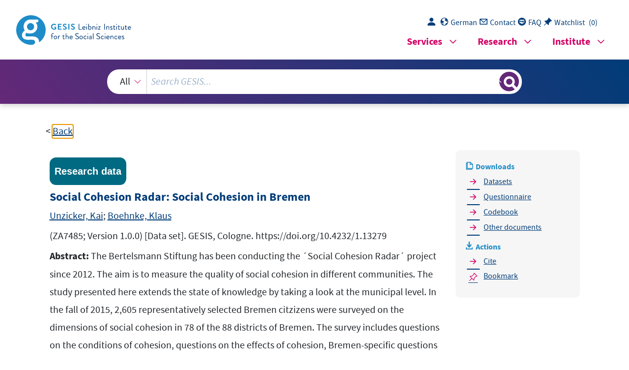

--- FILE ---
content_type: text/html; charset=UTF-8
request_url: https://search.gesis.org/research_data/ZA7485?lang=en
body_size: 2948
content:
<!DOCTYPE html>
<html lang="de">

<head>
  <meta charset="utf-8">
  <link rel="icon" href="gesis-web-frontend-framework/img/favicon.ico" type="image/vnd.microsoft.icon">
  <base href="https://search.gesis.org/">
  <title>GESIS-Suche</title>
  <meta name="viewport" content="width=device-width, initial-scale=1">
  <!-- Search and SearchTest related differences -->
  <!-- Copyright (c) 2000-2020 etracker GmbH. All rights reserved. -->
      <!-- etracker tracklet 5.0 -->
      <script>
        var et_pagename = "GESIS-SEARCH%2F"
        var et_areas = "GESIS-SEARCH"
      </script>
      <script id="_etLoader" charset="UTF-8" data-block-cookies="true" data-respect-dnt="true" data-secure-code="qPKGYV" src="//static.etracker.com/code/e.js"></script>
      <!-- etracker tracklet 5.0 end -->
  <!-- GWS runnning mode? default, zis, pretest  -->
  <script>var mode = "default";</script>

  <!-- JavaScript -->
  <script src="js/jquery/current/jquery-min.js"></script>
  <script src="js/linkify/1.1/jquery.linkify.min.js"></script>
  <script src="js/jquery-ui.min.js"></script>
  <script src="js/jquery-ui-tooltip-bridge.min.js"></script>
  <script defer="defer" src="gesis-web-frontend-framework/gesis-web.js"></script>
  <script src="js/highlight/jquery.highlight.min.js"></script>

  <!-- Login & Watchlist, Facetview, Navigation & UI  -->
  <script src="js/login_download.min.js"></script><script src="js/watchlist.min.js"></script><script src="jquery.facetview.min.js"></script><script src="js/jquery.blockUI.min.js"></script><script src="js/jquery.collapser.min.js"></script><script src="js/ready.min.js"></script><link rel="stylesheet" href="gesis-web-frontend-framework/gesis-web.css"><link rel="stylesheet" href="css/jquery-ui.min.css"><link rel="stylesheet" href="css/facetview.min.css">
  <!-- FAIR Signposting typed links -->
      <link rel="type" href="https://schema.org/Dataset">
      <link rel="type" href="https://schema.org/AboutPage">
      <link rel="describedby" type="application/ld+json" href="/getSchemaOrg.php?id=ZA7485">
      
</head>

<!-- <body class="container-xl gs-layout-1"> -->
  <body class="-1">
    <section class="skip-links" aria-label="Sprungziele" aria-expanded="false" style="display: none;">
    <ul>
      <li>
        <a href="#gs_main" id="skip-link-maincontent" target="_self">Zum Hauptinhalt springen</a>
      </li>
      <li>
        <a href="#gs_searchterm" id="skip-link-searchterm" target="_self">Zur GESIS-Suche springen</a>
      </li>
      <li>
        <a href="#gs_megamenu" id="skip-link-megamenu" target="_self" aria-controls="gs_mm_toggle_button-main">Zum
          Navigationsmenü springen</a>
      </li>
      <li id="gs_placeholder" style="display:none;">
        <a href="#tabchoice_active" id="skip-link-katmenu" target="_self">Zur Kategorieauswahl springen</a>
      </li>
      <li id="gs_placeholder_onlyDetailview" style="display:none;">
        <a href="#sidebar" id="skip-link-sidebar" target="_self">Zu Downloads und Aktionen springen</a>
      </li>
      <li>
        <a href="#gs_footer" id="skip-link-footer" target="_self">Zur Fußzeile springen</a>
      </li>
      <li>
        <a href="#" class="pe-1 hover_color" id="skip-link-gs_lang_switch" onclick="changeLanguage();return false;">
          <span class="d-none d-md-inline" aria-hidden="true">Englische Seitenversion</span>
        </a>
      </li>
    </ul>
  </section>

  <!-- <header class="gs_header_main"> -->
  <header id="top" class="page-header">

  <!-- SSO/Login related JS -->
   <script src="https://login.gesis.org/js/keycloak.js"></script><script src="js/login_init.min.js"></script>  
    <!-- Gesis logo -->
    <div class="logo-and-navigations">
      <div class="logo-and-navigations--inner">
        <div class="logo-wrapper">
          <a title="GESIS-Homepage besuchen" href="https://www.gesis.org/home">
            <picture>
              <img src="gesis-web-frontend-framework/img/logo_gesis.svg" height="37"
                alt="GESIS Leibniz-Institut für Sozialwissenschaften: Homepage aufrufen">
            </picture>
          </a>
        </div>
          
        <!-- Top navigation: desktop-only -->
        <div class="navigations-wrapper">
            <section class="desktop-only">
                <nav class="gs_topnav" aria-label="Quick Links">
                  <ul class="list-group list-group-horizontal">
                    <li>
                      <a href="#" class="pe-1 hover_color gs_login" id="login" onclick="clickLoginButton();return false;">
                        <span class="gesis-icon-person-fill pe-1"></span>
                      </a>
                    </li>
                    <li>
                      <a href="#" class="pe-1 hover_color" id="gs_lang_switch" onclick="changeLanguage();return false;">
                        <span class="gesis-icon-gs-lang pe-1"></span><span class="d-none d-md-inline">Englisch</span>
                      </a>
                    </li>
                    <li>
                      <a href="https://www.gesis.org/institut/kontakt" id="gs_contact" class="pe-1 hover_color" target="_blank" rel="noopener">
                        <span class="gesis-icon-gs-contact pe-1"></span><span class="d-none d-md-inline">Kontakt</span>
                      </a>
                    </li>
                    <li>
                      <a href="/faq" class="pe-1 hover_color" id="gs_faq">
                        <span class="gesis-icon-faq-circle pe-1"></span><span class="d-none d-md-inline">FAQ</span>
                      </a>
                    </li>
                    <li>
                      <a href="#" id="gs_watchlist" class="pe-1 hover_color" onclick="displayWlist();return false;">
                        <span class="gesis-icon-pin-angle-fill pe-1"></span><span class="d-none d-md-inline">FAQ</span>
                      </a>
                      <a href="#" id="gs_watchlist_count" class="pe-1 hover_color text text-decoration-none"
                        onclick="displayWlist();return false;">
                        <span class="d-none d-md-inline text">(</span><span class="total-count text"></span><span
                          class="d-none d-md-inline text">)</span>
                      </a>
                    </li>
                  </ul>
                </nav>
			</section>

      <!-- Top navigation: mobile-only -->
			<script>
        window.lang_specific_mobile_only_structure = function() {
          var update_mobile_only_structure = '<section class="mobile-only"> \
            <nav class="gs_topnav" aria-label="Quick Links"> \
            <ul class="list-group list-group-horizontal"> \
              <li> \
              <a href="#" class="pe-1 hover_color gs_login" id="login_mobile" onclick="clickLoginButton();return false;"> \
                <span class="gesis-icon-person-fill pe-1"></span> \
              </a> \
              </li> \
              <li> \
              <a href="#" class="pe-1 hover_color" id="gs_lang_switch_mobile" onclick="changeLanguage(); window.location.reload(); return false;"> \
                <span class="gesis-icon-gs-lang pe-1"></span><span class="d-none d-md-inline">'+translateMenueText("Englisch")+'</span> \
              </a> \
              </li> \
              <li> \
              <a href="https://www.gesis.org/institut/kontakt" id="gs_contact_mobile" class="pe-1 hover_color" target="_blank"> \
                <span class="gesis-icon-gs-contact pe-1"></span><span class="d-none d-md-inline">'+translateMenueText("Kontakt")+'</span> \
              </a> \
              </li> \
              <li> \
              <a href="/faq" class="pe-1 hover_color" id="gs_faq_mobile"> \
                <span class="gesis-icon-faq-circle pe-1"></span><span class="d-none d-md-inline">'+translateMenueText("FAQ")+'</span> \
              </a> \
              </li> \
              <li> \
              <a href="#" id="gs_watchlist_mobile" class="pe-1 hover_color" onclick="displayWlist();return false;"> \
                <span class="gesis-icon-pin-angle-fill pe-1"></span><span class="d-none d-md-inline">'+translateMenueText("Merkliste")+'</span> \
              </a> \
              <a href="#" id="gs_watchlist_count_mobile" class="pe-1 hover_color text text-decoration-none" \
                onclick="displayWlist();return false;"> \
                <span class="d-none d-md-inline text">(</span><span class="total-count text"></span><span \
                class="d-none d-md-inline text">)</span> \
              </a> \
              </li> \
            </ul> \
            </nav> \
          </section>';
          return update_mobile_only_structure;
        }
			</script>
          
          <!-- Megamenu -->
          <nav class="gs_megamenu_nav " aria-labelledby="gs_mm_toggle_button-"></nav>
          <button id="gs_mm_toggle_button-" class="gs_mm_toggle_button" aria-haspopup="true"
            aria-controls="gs_megamenu-" aria-label="Seiten-Navigationsmenü">
            <span class="gesis-icon-list-view"></span>
          </button>
        </div>
      </div>
    </div>

    <!-- Searchbar -->
    <div class="gesis-search-wrapper">
      <div class="col col-sm-10 col-md-9 col-lg-8 mx-auto" role="search" aria-label="GESIS-Suche">
        <div id="gs_gws_combobox" class="gs_combobox py-3 px-1" role="combobox" aria-expanded="false"
          aria-haspopup="listbox" aria-atomic="false" aria-live="assertive">
          <div class="gs-search-input-wrapper d-flex justify-content-between">
            <div class="gs_search_facet col col-md-3 col-sm-3 col-lg-2 mx-auto">
              <select>
                <option>Alles</option>
                <!--<option>Daten</option>-->
                <!--<option>Publikationen</option>-->
              </select>
            </div>
            <div class="col clear-input-container">
              <input name="query" id="gs_searchterm" class="gs_searchterm clear-input facetview_freetext" type="search" size="15"
                placeholder="GESIS durchsuchen…" aria-controls="gs_hitlist" aria-owns="gs_hitlist"
                aria-label="Suchanfrage">
                <button id="clear-input-button" type="reset" aria-label="Suche löschen" title="Suche löschen" onClick={facetview.clearSearchInput()}><i
                  class="bi bi-x-lg"></i></button>
            </div>
            <button id="gs_search_toggle" class="gs_search_toggle col-1" tabindex="-1"
              title="Suchergebnisse anzeigen oder verbergen"
              aria-label="Suchergebnisse anzeigen oder verbergen"></button>
          </div>
          <div id="gs_hitlist" class="gs_hitlist position-absolute start-0 mt-3 w-100 bg-white" role="listbox"
            tabindex="-1" aria-hidden="true"></div>
        </div>
      </div>
    </div>
  </header>

  <!-- Main content: Entrysite, Searchresult, FAQ -->
  <main id="gs_main">
    <section id="gesis-gws" class="content-section">
      <div class="content-section--inner">
        <div class="facet-view-simple"></div>
      </div>
    </section>
  </main>

  <!-- Footer -->
  <footer id="footer" class="page-footer">
  </footer>
</body>

</html>


--- FILE ---
content_type: text/html; charset=UTF-8
request_url: https://search.gesis.org/services/get_stella_recommendation.php?doc_id=ZA7485&click_path=ZA7485&hostType=prod
body_size: 80642
content:
{"hits":{"total":{"value":10,"relation":"eq"},"hits":[{"_index":"gesis-24-01-2026-02-00-55","_id":"ZA7486","_version":7,"_seq_no":427511,"_primary_term":1,"found":true,"_source":{"title":"Radar gesellschaftlicher Zusammenhalt: Sozialer Zusammenhalt in Deutschland 2017","study_title":"Radar gesellschaftlicher Zusammenhalt: Sozialer Zusammenhalt in Deutschland 2017","id":"ZA7486","date":"2019","date_recency":"2017-03-25","study_number":"ZA7486","portal_url":"https:\/\/dbk.gesis.org\/dbksearch\/SDESC2.asp?no=7486&db=D","person_sort":"UnzickerBoehnke","primary_researchers_advisory_board_institution":["Unzicker, Kai - Bertelsmann Stiftung, G\u00fctersloh","Boehnke, Klaus - Jacobs University, Bremen"],"type":"research_data","subtype":"dbk","abstract":"Die Bertelsmann Stiftung f\u00fchrt seit 2012 das Projekt \u201eRadar gesellschaftlicher Zusammenhalt\u201c durch. Das Ziel besteht darin, die G\u00fcte gesellschaftlichen Zusammenhalts in verschiedenen Gemeinwesen zu erfassen. Hierzu wurden 2017 aktuelle Daten zur sozialen Koh\u00e4sion, ihren St\u00e4rken und Schw\u00e4chen, Ursachen und Wirkungen erhoben und dazu bundesweit 5.041 Menschen befragt hat, wovon 4.968 in den Analysen ber\u00fccksichtigt werden konnten.<br\/><br\/>Themen: Wohnort, Nachbarschaft, Freundeskreis: Lebenszufriedenheit; Wohndauer am Wohnort (Einzugsjahr); Umzugsabsicht; Verbundenheit mit Europa, Deutschland, dem Bundesland, der Region, dem Wohnort und der Nachbarschaft (geopolitische Identit\u00e4t); soziales Netzwerk: Gr\u00f6\u00dfe des Freundes- und Bekanntenkreises; H\u00e4ufigkeit privater Treffen mit Freunden, Verwandten und mit Arbeitskollegen; bei Schwierigkeiten Hilfe von Freunden; im Notfall finanzielle Unterst\u00fctzung durch Freunde oder Bekannte. <br\/><br\/>Vertrauen zu Mitmenschen: allgemeines Personenvertrauen; Vertrauen in Fremde; \u00fcberzeugt von guten Absichten der meisten Menschen; man kann sich auf niemanden verlassen; die meisten Menschen begegnen mir mit Respekt. <br\/><br\/>Toleranz und Vielfalt: Leben in Deutschland durch zunehmende Vielfalt bedroht oder bereichert; Akzeptanz von Diversit\u00e4t in der Nachbarschaft (Menschen mit einem ganz anderen Lebensstil, Menschen anderer Religionen, Ausl\u00e4nder\/ Migranten, Homosexuelle und Fl\u00fcchtlinge). <br\/><br\/>Vertrauen in Einrichtungen und Organisationen: Institutionenvertrauen (politische Parteien, Gerichte, Polizei, Landesregierung, Landtag, Bundesregierung, Bundestag, Europ\u00e4ische Kommission, Europ\u00e4isches Parlament, \u00f6ffentlich-rechtlicher Rundfunk, soziale Medien).<br\/><br\/>Gerechtigkeit, soziale Unterschiede: finde soziale Unterschiede im Land gerecht; Verg\u00fctung entsprechend der eigenen Leistung; gerechte Verteilung wirtschaftlicher Gewinne; Rangunterschiede zwischen Menschen sind akzeptabel; die meisten Leute k\u00fcmmern sich nicht darum, was mit ihren Mitmenschen geschieht.  <br\/><br\/>Hilfsbereitschaft: regelm\u00e4\u00dfige oder gelegentliche Hilfsbereitschaft gegen\u00fcber Personen au\u00dferhalb des Haushalts; Geldspende f\u00fcr soziale oder gemeinn\u00fctzige Zwecke in den letzten 12 Monaten; Hilfsbereitschaft gegen\u00fcber einer hilfsbed\u00fcrftigen fremden Person. <br\/><br\/>Sicherheit, Gesetzestreue: Sicherheitsgef\u00fchl in der Nachbarschaft; Sicherheitsgef\u00fchl nachts in der Umgebung; verschiedene Probleme im Ortsteil (z.B. Hundekot auf der Stra\u00dfe, Falschparker, etc.). <br\/><br\/>Teilhabe, gesellschaftliches Engagement: H\u00e4ufigkeit von ehrenamtlichem Engagement; Art des politischen Engagements in den letzten zw\u00f6lf Monaten (z.B. Aus\u00fcben eines politischen Amts, Beteiligung an einer Demonstration, etc.); Politikinteresse; Interesse an Lokalpolitik; Mitgliedschaft in einem gemeinn\u00fctzigen Verein oder einer gemeinn\u00fctzigen Organisation; Wahrscheinlichkeit der eigenen Wahlbeteiligung bei den n\u00e4chsten Wahlen.<br\/><br\/>Fl\u00fcchtlinge: gut, dass Deutschland viele Fl\u00fcchtlinge aufgenommen hat; gro\u00dfe Probleme mit Fl\u00fcchtlingen in der Wohngegend; Staat k\u00fcmmert sich mehr um Fl\u00fcchtlinge als um hilfsbed\u00fcrftige Deutsche; Deutschland wird Herausforderungen durch die Aufnahme und Integration von Fl\u00fcchtlingen bew\u00e4ltigen.<br\/><br\/>Gesundheit und Zufriedenheit im Leben, Religiosit\u00e4t: allgemeines Gl\u00fccksgef\u00fchl; Selbsteinsch\u00e4tzung des Gesundheitszustands; Zustimmung zu verschiedenen Aussagen (eigenes Leben kommt dem Ideal nahe, Lebensbedingungen sind hervorragend, zufrieden mit dem Leben, bisher die wichtigsten vom Leben gew\u00fcnschten Dinge bekommen, w\u00fcrde fast nichts \u00e4ndern, falls ich mein Leben noch einmal leben k\u00f6nnte); Selbsteinsch\u00e4tzung der Religiosit\u00e4t.<br\/><br\/>Selbsteinsch\u00e4tzung: pers\u00f6nliche Werte (neue Ideen entwickeln, Reichtum, Sicherheit, Am\u00fcsieren, Gutes tun, Erfolg, Risikofreude, Richtiges tun, Umwelt, Traditionen). <br\/><br\/>Politik, Demokratie, Zusammenhalt: Globalisierung als Bedrohung oder als Chance; Links-rechts-Selbsteinstufung; Partein\u00e4he; Zukunftsoptimismus; Demokratiezufriedenheit; Unsicherheit durch Ereignisse der letzten Jahre; Demokratie als beste Staatsform; keine freie Meinungs\u00e4u\u00dferung in Deutschland ohne \u00c4rger zu bekommen; Zusammenhalt in Deutschland ist gef\u00e4hrdet; Beurteilung des Zusammenhalts in der Wohngegend; Einsch\u00e4tzung der Spannungen zwischen sozialen Gruppen in Deutschland (zwischen Armen und Reichen, M\u00e4nnern und Frauen, Einheimischen und Einwanderern, politisch Rechts und Links sowie zwischen Christen und Muslimen). <br\/><br\/>Demographie: Geschlecht; Alter; Kinder; Anzahl der Kinder; Haushaltsgr\u00f6\u00dfe und Haushaltszusammensetzung; feste Partnerschaft; Erwerbst\u00e4tigkeit; h\u00f6chster Schulabschluss; h\u00f6chster beruflicher Bildungsabschluss; Anzahl der B\u00fccher im Haushalt; Besuchsh\u00e4ufigkeit von Musikveranstaltungen im vergangenen Jahr; soziale Mediennutzung;  laufende Hilfe zum Lebensunterhalt in den letzten 12 Monaten; Beurteilung der pers\u00f6nlichen wirtschaftlichen Lage; Haushaltsnettoeinkommen; in Deutschland geboren; Geburtsland; deutsche Staatsb\u00fcrgerschaft; Staatsb\u00fcrgerschaft des Befragten; Bundesland der Kindheit und Jugend; Geburt der Eltern in Deutschland; Geburtsland der Eltern; zu Hause gesprochene Sprache; Anzahl der Festnetznummern im Haushalt; Anzahl der Mobilfunknummern.  <br\/><br\/>Zus\u00e4tzlich verkodet wurde: Interviewnummer; Stichprobe (Festnetz, Mobilfunk); Ortsteil genannt; Landkreis bzw. kreisfreie Stadt genannt; Stra\u00dfe und Hausnummer genannt; Bundesland; Migrationshintergrund; Berlin Ost\/West; Region; Gewichtungsfaktoren.","source":"(ZA7486; Version 1.0.0)  [Data set]. GESIS, K\u00f6ln. https:\/\/doi.org\/10.4232\/1.13280","time_collection":"10.01.2017 - 25.03.2017","time_collection_max_year":"2017","time_collection_min_year":"2017","time_collection_years":["2017","2017"],"countries_collection":["Deutschland"],"countries_iso":["DE"],"countries_free":[""],"countries_view":["Deutschland (DE)"],"methodology_collection":"&bull;   Telefonisches Interview: Computerunterst\u00fctzte Befragung (CATI);\r\n","analysis_system":"SPSS, Stata","number_variables":"153","number_units":"5041","universe":"Wohnbev\u00f6lkerung im Alter ab 16 Jahren","selection_method":"&bull;   Wahrscheinlichkeitsauswahl: Mehrstufige Zufallsauswahl;\r\n","data_collector":"infas Institut f\u00fcr angewandte Sozialwissenschaft, Bonn","person":["Unzicker, Kai","Boehnke, Klaus"],"category":["Politische Einstellungen und Verhaltensweisen","Gesellschaft, Kultur","Gemeinde, Wohnumwelt"],"topic":["Migration","Gemeinde, Wohnumgebung, Stadtleben und Landleben","Soziales Verhalten und soziale Einstellungen","Politisches Verhalten und politische Einstellungen"],"study_group":["Radar gesellschaftlicher Zusammenhalt","Studien der Bertelsmann-Stiftung","GESIS Community Data"],"version_number":["1.0.0"],"version_date":["2019-07-11"],"current_version":"1.0.0, 2019-07-11,  https:\/\/doi.org\/10.4232\/1.13280","publication_year":"2019","doi":["10.4232\/1.13280"],"access_class":"A","access_description":"Daten und Dokumente sind f\u00fcr die akademische Forschung und Lehre freigegeben.","access_description_en":"Data and documents are released for academic research and teaching.","institutions":["Bertelsmann Stiftung, G\u00fctersloh","Jacobs University, Bremen"],"links_dataset":[{"label":"ZA7486_v1-0-0.sav (Datensatz) 1.72 MB","label_en":"ZA7486_v1-0-0.sav (Dataset) 1.72 MB","url":"https:\/\/access.gesis.org\/dbk\/74663","secured":"true","format":"application\/x-spss-sav","filesize":"1799793"},{"label":"ZA7486_v1-0-0.dta (Datensatz) 3.24 MB","label_en":"ZA7486_v1-0-0.dta (Dataset) 3.24 MB","url":"https:\/\/access.gesis.org\/dbk\/74662","secured":"true","format":"application\/x-stata-dta","filesize":"3401127"}],"links_questionnaire":[{"label":"ZA7486_fb.pdf (Fragebogen) 264.52 KB","label_en":"ZA7486_fb.pdf (Questionnaire) 264.52 KB","url":"https:\/\/access.gesis.org\/dbk\/66236","secured":"false"}],"links_otherdocs":[{"label":"ZA7486_b.pdf (Bericht) 6.56 MB","label_en":"ZA7486_b.pdf (Report) 6.56 MB","url":"https:\/\/access.gesis.org\/dbk\/66235","secured":"false"},{"label":"ZA7486_mb.pdf (Methodenbericht) 508.87 KB","label_en":"ZA7486_mb.pdf (Method Report) 508.87 KB","url":"https:\/\/access.gesis.org\/dbk\/66237","secured":"false"},{"label":"ZA7486_Tabellenband.pdf (Tabelle) 1.05 MB","label_en":"ZA7486_Tabellenband.pdf (Table) 1.05 MB","url":"https:\/\/access.gesis.org\/dbk\/66238","secured":"false"}],"study_publications":["Arant, Regina; Dragolov, Georgi; Boehnke, Klaus: Sozialer Zusammenhalt in Deutschland 2017.\r\nG\u00fctersloh: Bertelsmann Stiftung 2017"],"analysis_unit":["Individuum"],"time_method":["Querschnitt"],"kind_data":["Numerisch"],"group_description":["Die Bertelsmann Stiftung f\u00fchrt seit 2012 das Projekt \u201eRadar gesellschaftlicher Zusammenhalt\u201c durch. Das Ziel besteht darin, die G\u00fcte gesellschaftlichen Zusammenhalts in verschiedenen Gemeinwesen zu erfassen. Die hier vorgelegte Studie erweitert den Erkenntnisstand durch eine Betrachtung der kommunalen Ebene.","Die Bertelsmann Stiftung ist eine selbst\u00e4ndige Stiftung des privaten Rechts mit Sitz in G\u00fctersloh. Sie f\u00f6rdert \u201eReformprozesse\u201c und \u201ePrinzipien unternehmerischen Handelns\u201c, um eine \u201ezukunftsf\u00e4hige Gesellschaft\u201c aufzubauen. ","GESIS Community Data umfasst deutsche und internationalen Forschungsdaten, die speziell f\u00fcr Sekund\u00e4ranalysen und die akademische Lehre aufbereitet wurden. Dabei handelt es sich um Studien, die GESIS von der wissenschaftlichen Gemeinschaft \u00fcbergeben und bei uns im Sinne des Open-Science-Gedankens aufbereitet werden. Unser Angebot wird kontinuierlich erweitert und umfasst Daten aus sechs Jahrzehnten sozialwissenschaftlicher Forschung."],"group_number":["0195","0166","0228"],"group_link":["",""],"vfdb":"N","version_table":"<table id=\"version_table\"><thead><tr><th>Versionsnummer<\/th><th>Datum, Name, DOI<\/th><\/tr><\/thead><tbody><tr><td>1.0.0<\/td><td>2019-07-11 erste Archiv-Version (aktuelle Version) <a href=\"https:\/\/doi.org\/10.4232\/1.13280\">https:\/\/doi.org\/10.4232\/1.13280<\/a><\/td><\/tr><\/tbody><\/table>","citation_string":"Unzicker, K. , & Boehnke, K.  (2019). Radar gesellschaftlicher Zusammenhalt: Sozialer Zusammenhalt in Deutschland 2017 (ZA7486; Version 1.0.0)  [Data set]. GESIS, K\u00f6ln. https:\/\/doi.org\/10.4232\/1.13280","methodology_collection_ddi":["Telefonisches Interview: Computerunterst\u00fctzte Befragung (CATI)"],"selection_method_ddi":["Wahrscheinlichkeitsauswahl: Mehrstufige Zufallsauswahl"],"other_titles":[],"license":"info:eu-repo\/semantics\/restrictedAccess","dataset_format":["application\/x-spss-sav","application\/x-stata-dta"],"title_en":"Social Cohesion Radar: Social Cohesion in Germany 2017","study_title_en":"Social Cohesion Radar: Social Cohesion in Germany 2017","universe_en":"Resident population aged 16 and over","abstract_en":"The Bertelsmann Stiftung has been conducting the \u00b4Social Cohesion Radar\u00b4 project since 2012. The aim is to measure the quality of social cohesion in different communities. In 2017, current data on social cohesion, its strengths and weaknesses, causes and effects were collected, and 5,041 people nationwide were surveyed, 4,968 of whom were included in the analyses.<br\/><br\/>Topics: Place of residence, neighbourhood, circle of friends: Satisfaction with life; duration of residence at place of residence (year of moving in); intention to move; solidarity with Europe, Germany, federal state, region, place of residence and neighbourhood (geopolitical identity); social network: size of circle of friends and acquaintances; frequency of private meetings with friends, relatives and work colleagues; help from friends in case of difficulties; financial support from friends or acquaintances in an emergency.<br\/><br\/>Trust in others: general personal trust; trust in strangers; convinced of the good intentions of most people; you cannot rely on anyone; most people treat me with respect.<br\/><br\/>Tolerance and diversity: Life in Germany threatened or enriched by increasing diversity; acceptance of diversity in the neighbourhood (people with a completely different lifestyle, people of other religions, foreigners\/migrants, homosexuals and refugees).<br\/><br\/>Trust in institutions and organisations: Institutional trust (political parties, courts, police, state government, state parliament, federal government, Bundestag, European Commission, European Parliament, public broadcasting, social media).<br\/><br\/>Justice, social differences: find social differences in the country fair; remuneration according to one\u00b4s own performance; fair distribution of economic profits; differences in rank between people are acceptable; most people do not care what happens to their fellow human beings.<br\/><br\/>Helpfulness: regular or occasional willingness to help people outside the home; donation of money for social or charitable purposes in the last 12 months; willingness to help a needy stranger.<br\/><br\/>Security, legal compliance: feeling of security in the neighbourhood; feeling of security at night in the surrounding area; various problems in the district (e.g. dog excrement on the street, parking offenders, etc.).<br\/><br\/>Participation, social commitment: frequency of volunteer work; type of political commitment in the last twelve months (e.g. political office, participation in a demonstration, etc.); political interest; interest in local politics; membership in a non-profit association or organisation; probability of participation in the next elections.<br\/><br\/>Refugees: it is good that Germany has accepted many refugees; major problems with refugees in the residential area; the state cares more about refugees than about Germans in need of help; Germany will overcome challenges by accepting and integrating refugees.<br\/><br\/>Health and satisfaction in life, religiosity: general feeling of happiness; self-assessment of state of health; agreement to various statements (own life comes close to the ideal, living conditions are excellent, satisfied with life, getting the most important things desired by life so far, would change almost nothing if I could live my life again); self-assessment of religiosity.<br\/><br\/>Self-assessment: personal values (developing new ideas, wealth, security, amusement, doing good, success, risk-taking, doing right, environment, traditions).<br\/><br\/>Politics, democracy, cohesion: globalisation as a threat or as an opportunity; left-right self-assessment; party proximity; optimism about the future; satisfaction with democracy; uncertainty due to events of recent years; democracy as the best form of government; no freedom of expression in Germany without anger to get; cohesion in Germany is endangered; assessment of cohesion in the residential area; assessment of tensions between social groups in Germany (between poor and rich, men and women, natives and immigrants, political right and left, and between Christians and Muslims).<br\/><br\/>Demography: sex; age; children; number of children; household size and composition; steady partnership; employment status; highest school leaving certificate; highest vocational qualification; number of books in the household; frequency of visits to music events in the past year; social media use; ongoing livelihood support in the last 12 months; assessment of personal economic situation; net household income; born in Germany; country of birth; German citizenship; respondent\u00b4s citizenship; state of childhood and adolescence; parents\u00b4 birth in Germany; parents\u00b4 country of birth; language spoken at home; number of landline numbers in the household; number of mobile phone numbers.<br\/><br\/>Additionally coded: interview number; sample (landline, mobile); named district; named administrative district or independent city; named street and house number; federal state; migration background; Berlin east\/west; region; weighting factors.","methodology_collection_en":"&bull;   Telephone interview: Computer-assisted (CATI);\r\n","selection_method_en":"&bull;   Probability: Multistage;\r\n","data_collector_en":"infas Institut f\u00fcr angewandte Sozialwissenschaft, Bonn","countries_collection_en":["Germany"],"countries_free_en":[""],"countries_view_en":["Germany (DE)"],"categories_en":["Political Attitudes and Behavior","Society, Culture","Community, Living Environment"],"topic_en":["Migration","Community, urban and rural life","Social behaviour and attitudes","Political behaviour and attitudes"],"source_en":"(ZA7486; Version 1.0.0) [Data set]. GESIS, Cologne. https:\/\/doi.org\/10.4232\/1.13280","external_links_en":[],"analysis_unit_en":["Individual"],"time_method_en":["Cross-section"],"kind_data_en":["Numeric"],"group_description_en":["The Bertelsmann Stiftung has been conducting the \u00b4Social Cohesion Radar\u00b4 project since 2012. The aim is to measure the quality of social cohesion in different communities. The study presented here extends the state of knowledge by taking a look at the municipal level.","The Bertelsmann Stiftung is an independent foundation under private law based in G\u00fctersloh. It promotes \"reform processes\" and \"principles of entrepreneurial action\" in order to build a \"sustainable society\". ","GESIS Community Data contains German and international research data that have been specially prepared for secondary analysis and academic teaching. These are studies that have been donated to GESIS by the scientific community and are processed by us in the spirit of open science. The collection constantly expands and contains data from six decades of social science research."],"group_link_en":["",""],"study_group_en":["Social Cohesion Radar","Surveys of Bertelsmann-Stiftung","GESIS Community Data"],"version_table_en":"<table id=\"version_table\"><thead><tr><th>Version number<\/th><th>Date, Name, DOI<\/th><\/tr><\/thead><tbody><tr><td>1.0.0<\/td><td>2019-07-11 first archive edition (current version) <a href=\"https:\/\/doi.org\/10.4232\/1.13280\">https:\/\/doi.org\/10.4232\/1.13280<\/a><\/td><\/tr><tbody><\/table>","citation_string_en":"Unzicker, K. , & Boehnke, K.  (2019). Social Cohesion Radar: Social Cohesion in Germany 2017 (ZA7486; Version 1.0.0) [Data set]. GESIS, Cologne. https:\/\/doi.org\/10.4232\/1.13280","methodology_collection_ddi_en":["Telephone interview: Computer-assisted (CATI)"],"selection_method_ddi_en":["Probability: Multistage"],"other_titles_en":[],"group_image_file":["",""],"publisher":"GESIS Data Archive","data_source":"GESIS-Datenarchiv","index_source":"GESIS-DBK","link_count":0,"gesis_own":1,"fulltext":1,"metadata_quality":10,"thematic_collection":["Vorurteile und Extremismus"],"thematic_collection_en":["Prejudice and extremism"],"related_variables":[{"title_en":"sd17b - ","variable_order":133,"id":"exploredata-ZA7486_Varsd17b"},{"title_en":"sd01a_1 - ","variable_order":142,"id":"exploredata-ZA7486_Varsd01a_1"},{"title_en":"bland - ","variable_order":144,"id":"exploredata-ZA7486_Varbland"},{"title_en":"berlin - ","variable_order":146,"id":"exploredata-ZA7486_Varberlin"},{"title_en":"d12f06 - ","variable_order":24,"id":"exploredata-ZA7486_Vard12f06"},{"title_en":"d13f02 - ","variable_order":26,"id":"exploredata-ZA7486_Vard13f02"},{"title_en":"d13f01_1 - ","variable_order":27,"id":"exploredata-ZA7486_Vard13f01_1"},{"title_en":"d13f01_4 - ","variable_order":29,"id":"exploredata-ZA7486_Vard13f01_4"},{"title_en":"d13f01_5 - ","variable_order":30,"id":"exploredata-ZA7486_Vard13f01_5"},{"title_en":"d22f01_9 - ","variable_order":38,"id":"exploredata-ZA7486_Vard22f01_9"},{"title_en":"d22f01_12 - ","variable_order":41,"id":"exploredata-ZA7486_Vard22f01_12"},{"title_en":"d23f02 - ","variable_order":43,"id":"exploredata-ZA7486_Vard23f02"},{"title_en":"d23f03 - ","variable_order":46,"id":"exploredata-ZA7486_Vard23f03"},{"title_en":"d32f02 - ","variable_order":52,"id":"exploredata-ZA7486_Vard32f02"},{"title_en":"d33f02_1 - ","variable_order":62,"id":"exploredata-ZA7486_Vard33f02_1"},{"title_en":"wb01 - ","variable_order":78,"id":"exploredata-ZA7486_Varwb01"},{"title_en":"wb03_2 - ","variable_order":81,"id":"exploredata-ZA7486_Varwb03_2"},{"title_en":"wb03_4 - ","variable_order":83,"id":"exploredata-ZA7486_Varwb03_4"},{"title_en":"sd08 - ","variable_order":120,"id":"exploredata-ZA7486_Varsd08"},{"title_en":"d21f01_2 - ","variable_order":12,"id":"exploredata-ZA7486_Vard21f01_2"},{"title_en":"za_nr - ","variable_order":0,"id":"exploredata-ZA7486_Varza_nr"},{"title_en":"doi - ","variable_order":2,"id":"exploredata-ZA7486_Vardoi"},{"title_en":"d33f05 - ","variable_order":73,"id":"exploredata-ZA7486_Vard33f05"},{"title_en":"fl08 - ","variable_order":75,"id":"exploredata-ZA7486_Varfl08"},{"title_en":"fl04 - ","variable_order":77,"id":"exploredata-ZA7486_Varfl04"},{"title_en":"wb04 - ","variable_order":79,"id":"exploredata-ZA7486_Varwb04"},{"title_en":"we_ac - ","variable_order":92,"id":"exploredata-ZA7486_Varwe_ac"},{"title_en":"we_co - ","variable_order":94,"id":"exploredata-ZA7486_Varwe_co"},{"title_en":"we_tr - ","variable_order":96,"id":"exploredata-ZA7486_Varwe_tr"},{"title_en":"po02 - ","variable_order":99,"id":"exploredata-ZA7486_Varpo02"},{"title_en":"TEILSTP - ","variable_order":4,"id":"exploredata-ZA7486_VarTEILSTP"},{"title_en":"wb02 - ","variable_order":5,"id":"exploredata-ZA7486_Varwb02"},{"title_en":"sd01b - ","variable_order":7,"id":"exploredata-ZA7486_Varsd01b"},{"title_en":"kkzi - ","variable_order":8,"id":"exploredata-ZA7486_Varkkzi"},{"title_en":"d21f01_3 - ","variable_order":13,"id":"exploredata-ZA7486_Vard21f01_3"},{"title_en":"sd18b - ","variable_order":136,"id":"exploredata-ZA7486_Varsd18b"},{"title_en":"sd11 - ","variable_order":126,"id":"exploredata-ZA7486_Varsd11"},{"title_en":"desgewprop - ","variable_order":149,"id":"exploredata-ZA7486_Vardesgewprop"},{"title_en":"gewicht1 - ","variable_order":152,"id":"exploredata-ZA7486_Vargewicht1"},{"title_en":"d11f01 - ","variable_order":17,"id":"exploredata-ZA7486_Vard11f01"},{"title_en":"d22f01_3 - ","variable_order":33,"id":"exploredata-ZA7486_Vard22f01_3"},{"title_en":"d23f04 - ","variable_order":45,"id":"exploredata-ZA7486_Vard23f04"},{"title_en":"d32f03_1 - ","variable_order":53,"id":"exploredata-ZA7486_Vard32f03_1"},{"title_en":"d32f03_3 - ","variable_order":55,"id":"exploredata-ZA7486_Vard32f03_3"},{"title_en":"d32f03_6 - ","variable_order":58,"id":"exploredata-ZA7486_Vard32f03_6"},{"title_en":"d33f02_6 - ","variable_order":67,"id":"exploredata-ZA7486_Vard33f02_6"},{"title_en":"po06 - ","variable_order":104,"id":"exploredata-ZA7486_Varpo06"},{"title_en":"z01 - ","variable_order":105,"id":"exploredata-ZA7486_Varz01"},{"title_en":"z03 - ","variable_order":106,"id":"exploredata-ZA7486_Varz03"},{"title_en":"sp_05 - ","variable_order":111,"id":"exploredata-ZA7486_Varsp_05"},{"title_en":"sd04 - ","variable_order":115,"id":"exploredata-ZA7486_Varsd04"},{"title_en":"sd05a_1 - ","variable_order":116,"id":"exploredata-ZA7486_Varsd05a_1"},{"title_en":"sd05a_2 - ","variable_order":117,"id":"exploredata-ZA7486_Varsd05a_2"},{"title_en":"sd09a - ","variable_order":121,"id":"exploredata-ZA7486_Varsd09a"},{"title_en":"sd10 - ","variable_order":123,"id":"exploredata-ZA7486_Varsd10"},{"title_en":"d12f05 - ","variable_order":23,"id":"exploredata-ZA7486_Vard12f05"},{"title_en":"z02 - ","variable_order":25,"id":"exploredata-ZA7486_Varz02"},{"title_en":"d13f01_fl01 - ","variable_order":31,"id":"exploredata-ZA7486_Vard13f01_fl01"},{"title_en":"d22f01_6 - ","variable_order":35,"id":"exploredata-ZA7486_Vard22f01_6"},{"title_en":"d22f01_8 - ","variable_order":37,"id":"exploredata-ZA7486_Vard22f01_8"},{"title_en":"d22f01_10 - ","variable_order":39,"id":"exploredata-ZA7486_Vard22f01_10"},{"title_en":"d23f06 - ","variable_order":44,"id":"exploredata-ZA7486_Vard23f06"},{"title_en":"d31f05 - ","variable_order":48,"id":"exploredata-ZA7486_Vard31f05"},{"title_en":"d31f01 - ","variable_order":50,"id":"exploredata-ZA7486_Vard31f01"},{"title_en":"sd22 - ","variable_order":134,"id":"exploredata-ZA7486_Varsd22"},{"title_en":"sd19a - ","variable_order":137,"id":"exploredata-ZA7486_Varsd19a"},{"title_en":"sd19b - ","variable_order":138,"id":"exploredata-ZA7486_Varsd19b"},{"title_en":"sd21_1 - ","variable_order":140,"id":"exploredata-ZA7486_Varsd21_1"},{"title_en":"sd23 - ","variable_order":141,"id":"exploredata-ZA7486_Varsd23"},{"title_en":"sd01a_2 - ","variable_order":143,"id":"exploredata-ZA7486_Varsd01a_2"},{"title_en":"hochend - ","variable_order":150,"id":"exploredata-ZA7486_Varhochend"},{"title_en":"gewichtend - ","variable_order":151,"id":"exploredata-ZA7486_Vargewichtend"},{"title_en":"we_se - ","variable_order":89,"id":"exploredata-ZA7486_Varwe_se"},{"title_en":"we_be - ","variable_order":91,"id":"exploredata-ZA7486_Varwe_be"},{"title_en":"we_un - ","variable_order":95,"id":"exploredata-ZA7486_Varwe_un"},{"title_en":"po01 - ","variable_order":98,"id":"exploredata-ZA7486_Varpo01"},{"title_en":"po03 - ","variable_order":101,"id":"exploredata-ZA7486_Varpo03"},{"title_en":"sp_02 - ","variable_order":108,"id":"exploredata-ZA7486_Varsp_02"},{"title_en":"sp_03 - ","variable_order":109,"id":"exploredata-ZA7486_Varsp_03"},{"title_en":"sd16b - ","variable_order":131,"id":"exploredata-ZA7486_Varsd16b"},{"title_en":"d32f01 - ","variable_order":51,"id":"exploredata-ZA7486_Vard32f01"},{"title_en":"d31f03 - ","variable_order":61,"id":"exploredata-ZA7486_Vard31f03"},{"title_en":"d33f02_3 - ","variable_order":64,"id":"exploredata-ZA7486_Vard33f02_3"},{"title_en":"d33f02_4 - ","variable_order":65,"id":"exploredata-ZA7486_Vard33f02_4"},{"title_en":"fl07 - ","variable_order":76,"id":"exploredata-ZA7486_Varfl07"},{"title_en":"wb03_5 - ","variable_order":84,"id":"exploredata-ZA7486_Varwb03_5"},{"title_en":"re02 - ","variable_order":85,"id":"exploredata-ZA7486_Varre02"},{"title_en":"we_sd - ","variable_order":87,"id":"exploredata-ZA7486_Varwe_sd"},{"title_en":"d21f01_4 - ","variable_order":14,"id":"exploredata-ZA7486_Vard21f01_4"},{"title_en":"d21f01_5 - ","variable_order":15,"id":"exploredata-ZA7486_Vard21f01_5"},{"title_en":"d11f02 - ","variable_order":18,"id":"exploredata-ZA7486_Vard11f02"},{"title_en":"d12f01 - ","variable_order":21,"id":"exploredata-ZA7486_Vard12f01"},{"title_en":"INTNR - ","variable_order":3,"id":"exploredata-ZA7486_VarINTNR"},{"title_en":"sd01 - ","variable_order":6,"id":"exploredata-ZA7486_Varsd01"},{"title_en":"d11f06 - ","variable_order":20,"id":"exploredata-ZA7486_Vard11f06"},{"title_en":"sp_04 - ","variable_order":110,"id":"exploredata-ZA7486_Varsp_04"},{"title_en":"sd03 - ","variable_order":112,"id":"exploredata-ZA7486_Varsd03"},{"title_en":"sd06b - ","variable_order":114,"id":"exploredata-ZA7486_Varsd06b"},{"title_en":"sd07 - ","variable_order":119,"id":"exploredata-ZA7486_Varsd07"},{"title_en":"sd12 - ","variable_order":127,"id":"exploredata-ZA7486_Varsd12"},{"title_en":"sd16a - ","variable_order":130,"id":"exploredata-ZA7486_Varsd16a"},{"title_en":"sd17a - ","variable_order":132,"id":"exploredata-ZA7486_Varsd17a"},{"title_en":"d12f02 - ","variable_order":22,"id":"exploredata-ZA7486_Vard12f02"},{"title_en":"d22f01_1 - ","variable_order":32,"id":"exploredata-ZA7486_Vard22f01_1"},{"title_en":"d22f01_4 - ","variable_order":34,"id":"exploredata-ZA7486_Vard22f01_4"},{"title_en":"d31f04 - ","variable_order":47,"id":"exploredata-ZA7486_Vard31f04"},{"title_en":"d31f02 - ","variable_order":49,"id":"exploredata-ZA7486_Vard31f02"},{"title_en":"d32f03_7 - ","variable_order":59,"id":"exploredata-ZA7486_Vard32f03_7"},{"title_en":"d32f03_8 - ","variable_order":60,"id":"exploredata-ZA7486_Vard32f03_8"},{"title_en":"d33f02_2 - ","variable_order":63,"id":"exploredata-ZA7486_Vard33f02_2"},{"title_en":"migration - ","variable_order":145,"id":"exploredata-ZA7486_Varmigration"},{"title_en":"deshoch - ","variable_order":148,"id":"exploredata-ZA7486_Vardeshoch"},{"title_en":"d33f02_7 - ","variable_order":68,"id":"exploredata-ZA7486_Vard33f02_7"},{"title_en":"d33f02_8 - ","variable_order":69,"id":"exploredata-ZA7486_Vard33f02_8"},{"title_en":"fl06 - ","variable_order":74,"id":"exploredata-ZA7486_Varfl06"},{"title_en":"wb03_1 - ","variable_order":80,"id":"exploredata-ZA7486_Varwb03_1"},{"title_en":"we_po - ","variable_order":88,"id":"exploredata-ZA7486_Varwe_po"},{"title_en":"we_he - ","variable_order":90,"id":"exploredata-ZA7486_Varwe_he"},{"title_en":"sp_01 - ","variable_order":107,"id":"exploredata-ZA7486_Varsp_01"},{"title_en":"wb03_3 - ","variable_order":82,"id":"exploredata-ZA7486_Varwb03_3"},{"title_en":"sd02 - ","variable_order":86,"id":"exploredata-ZA7486_Varsd02"},{"title_en":"we_st - ","variable_order":93,"id":"exploredata-ZA7486_Varwe_st"},{"title_en":"gl01 - ","variable_order":97,"id":"exploredata-ZA7486_Vargl01"},{"title_en":"wb06 - ","variable_order":100,"id":"exploredata-ZA7486_Varwb06"},{"title_en":"po05 - ","variable_order":102,"id":"exploredata-ZA7486_Varpo05"},{"title_en":"po04 - ","variable_order":103,"id":"exploredata-ZA7486_Varpo04"},{"title_en":"sd06a - ","variable_order":113,"id":"exploredata-ZA7486_Varsd06a"},{"title_en":"sd05a_3 - ","variable_order":118,"id":"exploredata-ZA7486_Varsd05a_3"},{"title_en":"sd09b - ","variable_order":122,"id":"exploredata-ZA7486_Varsd09b"},{"title_en":"sd10b - ","variable_order":124,"id":"exploredata-ZA7486_Varsd10b"},{"title_en":"sd15 - ","variable_order":125,"id":"exploredata-ZA7486_Varsd15"},{"title_en":"sd13a - ","variable_order":128,"id":"exploredata-ZA7486_Varsd13a"},{"title_en":"sd13b - ","variable_order":129,"id":"exploredata-ZA7486_Varsd13b"},{"title_en":"sd18a - ","variable_order":135,"id":"exploredata-ZA7486_Varsd18a"},{"title_en":"sd20 - ","variable_order":139,"id":"exploredata-ZA7486_Varsd20"},{"title_en":"d22f01_14 - ","variable_order":42,"id":"exploredata-ZA7486_Vard22f01_14"},{"title_en":"d32f03_2 - ","variable_order":54,"id":"exploredata-ZA7486_Vard32f03_2"},{"title_en":"d32f03_4 - ","variable_order":56,"id":"exploredata-ZA7486_Vard32f03_4"},{"title_en":"d32f03_5 - ","variable_order":57,"id":"exploredata-ZA7486_Vard32f03_5"},{"title_en":"d33f02_5 - ","variable_order":66,"id":"exploredata-ZA7486_Vard33f02_5"},{"title_en":"d33f03 - ","variable_order":70,"id":"exploredata-ZA7486_Vard33f03"},{"title_en":"d33f01 - ","variable_order":71,"id":"exploredata-ZA7486_Vard33f01"},{"title_en":"d33f08 - ","variable_order":72,"id":"exploredata-ZA7486_Vard33f08"},{"title_en":"version - ","variable_order":1,"id":"exploredata-ZA7486_Varversion"},{"title_en":"sd21 - ","variable_order":9,"id":"exploredata-ZA7486_Varsd21"},{"title_en":"wb05 - ","variable_order":10,"id":"exploredata-ZA7486_Varwb05"},{"title_en":"d21f01_1 - ","variable_order":11,"id":"exploredata-ZA7486_Vard21f01_1"},{"title_en":"d21f01_6 - ","variable_order":16,"id":"exploredata-ZA7486_Vard21f01_6"},{"title_en":"d11f04 - ","variable_order":19,"id":"exploredata-ZA7486_Vard11f04"},{"title_en":"d13f01_3 - ","variable_order":28,"id":"exploredata-ZA7486_Vard13f01_3"},{"title_en":"d22f01_7 - ","variable_order":36,"id":"exploredata-ZA7486_Vard22f01_7"},{"title_en":"d22f01_11 - ","variable_order":40,"id":"exploredata-ZA7486_Vard22f01_11"},{"title_en":"region - ","variable_order":147,"id":"exploredata-ZA7486_Varregion"}]},"system_type":"EXP","doc_rank":1,"rid":15401970},{"_index":"gesis-24-01-2026-02-00-55","_id":"ZA5167","_version":3,"_seq_no":437724,"_primary_term":1,"found":true,"_source":{"title":"Sozialraumanalysen zum Zusammenleben vor Ort","study_title":"Sozialraumanalysen zum Zusammenleben vor Ort","id":"ZA5167","date":"2015","date_recency":"2009-02-16","study_number":"ZA5167","portal_url":"https:\/\/dbk.gesis.org\/dbksearch\/SDESC2.asp?no=5167&db=D","person_sort":"GrauBorstelHeitmeyer","primary_researchers_advisory_board_institution":["Grau, Andreas - Universit\u00e4t Bielefeld","Borstel, Dirk - Fachhochschule Dortmund","Heitmeyer, Wilhelm - Universit\u00e4t Bielefeld","Legge, Sandra - Universit\u00e4t Bielefeld","Marth, Julia - Universit\u00e4t Bielefeld"],"type":"research_data","subtype":"dbk","abstract":"Wohnverh\u00e4ltnisse und Lebensumst\u00e4nde. Migrationshintergrund. Politische Einstellungen. Soziale und politische Partizipation. Vorurteile (Gruppenbezogene Menschenfeindlichkeit).<br\/><br\/>Themen: <br\/><br\/>1. Angaben zum Wohnumfeld: Wohndauer in der Wohngegend; Art des Wohngeb\u00e4udes (gruppiert); Mieter oder Eigent\u00fcmer der Wohnung; Interesse am Geschehen im Wohnumfeld; Wunsch nach Umzug in einen anderen Stadtteil; Migrationshintergrund: Geburtsland und Geburtsbundesland (gruppiert); deutsche Staatsangeh\u00f6rigkeit; Religionszugeh\u00f6rigkeit (gruppiert); im unmittelbaren Wohnumfeld verbrachte Zeit; Bekannte und Freunde im Wohnumfeld; Ruf des Wohngebietes (Image); Wichtigkeit ausgew\u00e4hlter Aspekte des Wohnumfelds (Einkaufsm\u00f6glichkeiten, Freizeitm\u00f6glichkeiten bzw. kulturelle Angebote, enger Kontakt zu Nachbarn, Spielpl\u00e4tze, Kinderg\u00e4rten und Schulen, ruhige und gepflegte Wohngegend, Nachbarn verschiedener sozialer Schichten und Kulturen, Familienmitglieder); wahrgenommene Problemlagen am Wohnort: Probleme im Wohnumfeld (Abfall und Sperrm\u00fcll, Betrunkene, Drogenabh\u00e4ngige und Drogendealer, Bedrohung durch Personen, Arbeitslosigkeit, schlechter baulicher Zustand der H\u00e4user, mangelnde Unterst\u00fctzung durch die lokale Politik); Probleme des Zusammenlebens im Wohngebiet zwischen Jungen und Alten, Alteingesessenen und Hinzugezogenen sowie Deutschen und Ausl\u00e4ndern); st\u00f6rende Pl\u00e4tze im Wohnort; Entwicklung des Wohnumfeldes hinsichtlich der finanziellen Lage der Bewohner, der beruflichen Situation der Jugendlichen und des Einsatzes der \u00f6rtlichen Politiker; gegenseitige Hilfe in der Nachbarschaft und Vertrauen in die Nachbarn; Wahrscheinlichkeit von gemeinsamem Engagement der Nachbarn bei Problemen im Stadtteil; Identifikation mit der Wohngegend (stolz in der Wohngegend zu leben, langweilig); Wegzugsabsichten; Wunsch nach Traditionalismus; Wohngegend vor \u00dcberfremdung sch\u00fctzen; fehlende pers\u00f6nliche Perspektive im Wohnort; empfundene Bedrohung der Freiheit und Rechte sowie der wirtschaftlichen Situation vor Ort durch Ausl\u00e4nder, zu viele Ausl\u00e4nder im Ort; Forderung nach Kontrollversch\u00e4rfungen (h\u00e4rtere Strafen f\u00fcr Verbrechen und h\u00e4rteres Vorgehen gehen Au\u00dfenseiter und Unruhestifter); pers\u00f6nliche Erfahrungen mit Rechtsextremen und Linksextremen in der Wohngegend und Bewertung dieser Erfahrungen; gesch\u00e4tzter Ausl\u00e4nderanteil in der Wohngegend (in Prozent). <br\/><br\/>2. Politische Orientierung: Links-Rechts-Selbsteinstufung; Parteipr\u00e4ferenz (Sonntagsfrage Bundestagswahl und Kommunalwahl); Interesse der \u00f6rtlichen Politiker; R\u00fccksichtnahme bei politischen Entscheidungen; Schaden durch politische Entscheidungen; Politikverdrossenheit; politische Machtlosigkeit. <br\/><br\/>3. Wirtschaft und Politik: Beurteilung der pers\u00f6nlichen wirtschaftlichen Lage; gerechter pers\u00f6nlicher Anteil im Vergleich mit anderen im Land; Beurteilung der wirtschaftlichen Lage im Wohnort im Vergleich zur Bundesrepublik; Angst vor einem sozialen Abstieg seit Hartz IV. <br\/><br\/>4. Kommunalpolitik und politisches Engagement, lokales Engagement: politische Machtlosigkeit; politisches Engagement vor Ort ist sinnvoll; Interesse der Bev\u00f6lkerung Dinge vor Ort zu verbessern; Aufgreifen von Verbesserungsvorschl\u00e4gen durch Politiker; Bedeutung pers\u00f6nlicher Einflussnahme auf lokale Probleme; pr\u00e4ferierte M\u00f6glichkeiten der politischen Partizipation (Mitarbeit in einer B\u00fcrgerinitiative, Teilnahme an einer Demonstration mit und ohne m\u00f6gliche Gewaltausschreitungen, Leserbrief, Unterst\u00fctzung durch Politiker); genutzte Informationsquellen \u00fcber das Geschehen vor Ort; Rezeption ausgew\u00e4hlter Tageszeitungen am Vortag und am Befragungstag; Vereinsmitgliedschaften; Teilnahmeh\u00e4ufigkeit an Veranstaltungen von Vereinen in der Wohngegend; Motive gegen Engagement; Bereitschaft zu aktivem Engagement; Wichtigkeit ausgew\u00e4hlter Aspekte ehrenamtlichen Engagements.  <br\/><br\/>Rechtsextremismus: kein Rechtsextremismus im Wohnort; zu geringer Polizeieinsatz gegen Rechtsextremismus; Akzeptanz von Rechtsextremismus im Wohnort; Ablehnung von Rechtsextremismus von einflussreichen Personen; Einstellung zu Rechtsextremismus (Skala); Meinung zur NPD (Partei wie jede andere, bietet L\u00f6sungen f\u00fcr lokale Probleme). <br\/><br\/>5. Einstellungen und Vorurteile: Einstellung gegen\u00fcber Menschen unterschiedlicher religi\u00f6ser, sozialer und ethnischer Herkunft (Skalen Rassismus, Fremdenfeindlichkeit, Antisemitismus, Heterophobie (Ablehnung von Behinderten, Homosexuellen, Obdachlosen), Etabliertenvorrechte, Sexismus, Islamophobie, Abwertung von Langzeitarbeitslosen); Gewaltbilligung; Gewaltneigung; Skala Anomie; Wunsch nach R\u00fcckhalt im sozialen Umfeld, Unterst\u00fctzung bei Problemen; Selbstwirksamkeit. <br\/><br\/>Demographie: Geschlecht; Alter (gruppiert); Familienstand; fester Lebenspartner; Haushaltsnettoeinkommen; Haushaltsgr\u00f6\u00dfe; Kinder im Haushalt; Anzahl der Kinder; Alter des \u00e4ltesten und des j\u00fcngsten Kindes; h\u00f6chster Schulabschluss; beruflicher Ausbildungsabschluss; Erwerbsstatus; Art der Erwerbst\u00e4tigkeit (befristet oder unbefristet); H\u00e4ufigkeit von Arbeitslosigkeit in den letzten f\u00fcnf Jahren; Dauer der Arbeitslosigkeit (gruppiert); Angst vor Arbeitslosigkeit; Wahrscheinlichkeit eigener Arbeitslosigkeit; Person im Haushalt mit h\u00f6herem Einkommen; Nichterwerbst\u00e4tige wurden gefragt: derzeitige T\u00e4tigkeit (gruppiert); fr\u00fcherer Erwerbsstatus; H\u00e4ufigkeit von Arbeitslosigkeit in den letzten f\u00fcnf Jahren vor Beendigung der Erwerbst\u00e4tigkeit und Dauer der Arbeitslosigkeit (gruppiert); damalige Angst vor Arbeitslosigkeit; Schwierigkeiten eine neue Arbeitsstelle zu finden; Erwerbst\u00e4tigkeit des Hauptverdieners und H\u00e4ufigkeit von Arbeitslosigkeit in den letzten f\u00fcnf Jahren sowie Dauer der Arbeitslosigkeit; Angst vor Arbeitslosigkeit des Hauptverdieners; Wahrscheinlichkeit von Arbeitslosigkeit des Hauptverdieners; derzeitige T\u00e4tigkeit des Hauptverdieners (gruppiert); erwartete schwierige Arbeitsplatzsuche des Hauptverdieners. <br\/><br\/>Zus\u00e4tzlich verkodet wurde: Gewicht; Befragungsort (Gemeinde); Befragten-ID; Interviewdauer; Wiederbefragungsbereitschaft.","source":"(ZA5167; Version 1.1.1)  [Data set]. GESIS, K\u00f6ln. https:\/\/doi.org\/10.4232\/1.5167","time_collection":"08.10.2008 - 16.02.2009","time_collection_max_year":"2009","time_collection_min_year":"2008","time_collection_years":["2008","2009"],"countries_collection":["Deutschland"],"countries_iso":["DE"],"countries_free":["f\u00fcnf Gemeinden in Ostdeutschland\r\n"],"countries_view":["Deutschland (DE), f\u00fcnf Gemeinden in Ostdeutschland\r\n"],"methodology_collection":"Telefonisches Interview: CATI (Computerunterst\u00fctzte telefonische Befragung)\r\n","analysis_system":"SPSS, Stata","number_variables":"192","number_units":"1915","universe":"Personen im Alter von 17 Jahren und \u00e4lter mit deutscher Staatsangeh\u00f6rigkeit in Privathaushalten mit Telefonanschluss\r\n","selection_method":"Wahrscheinlichkeitsauswahl: Zweistufige Zufallsauswahl","data_collector":"Sozialwissenschaftliches Umfragezentrum (SUZ), Duisburg, Deutschland","person":["Grau, Andreas","Borstel, Dirk","Heitmeyer, Wilhelm","Legge, Sandra","Marth, Julia"],"category":["Politische Einstellungen und Verhaltensweisen","Gemeinde, Wohnumwelt"],"topic":["Gemeinde, Wohnumgebung, Stadtleben und Landleben","Soziale Lage und soziale Indikatoren","Soziales Verhalten und soziale Einstellungen","Politisches Verhalten und politische Einstellungen","Gleichheit, Ungleichheit und soziale Ausgrenzung"],"study_group":["GESIS Community Data"],"version_number":["1.1.1"],"version_date":["2015-09-28"],"current_version":"1.1.1, 2015-09-28,  https:\/\/doi.org\/10.4232\/1.5167","publication_year":"2015","doi":["10.4232\/1.5167"],"access_class":"C","access_description":"Daten und Dokumente sind f\u00fcr die akademische Forschung und Lehre nur nach schriftlicher Genehmigung des Datengebers zug\u00e4nglich. Das Datenarchiv holt dazu schriftlich die Genehmigung unter Angabe des Benutzers und des Auswertungszweckes ein. ","access_description_en":"Data and documents are only released for academic research and teaching after the data depositor\u2019s written authorization. For this purpose the Data Archive obtains a written permission with specification of the user and the analysis intention.","institutions":["Universit\u00e4t Bielefeld","Fachhochschule Dortmund","Universit\u00e4t Bielefeld","Universit\u00e4t Bielefeld","Universit\u00e4t Bielefeld"],"links_dataset":[{"label":"ZA5167_Datennutzungsvertrag.zip (Nutzungsvertrag) 19.54 KB","label_en":"ZA5167_Datennutzungsvertrag.zip (User Contract) 19.54 KB","url":"https:\/\/access.gesis.org\/dbk\/61554","secured":"false","format":"","filesize":"20008"}],"links_codebook":[{"label":"ZA5167_cod.pdf (Codebuch) 680.6 KB","label_en":"ZA5167_cod.pdf (Codebook) 680.6 KB","url":"https:\/\/access.gesis.org\/dbk\/57351","secured":"false"}],"remarks":"Aus Datenschutzgr\u00fcnden wurden alle im Datensatz enthaltenen offenen Abfragen gel\u00f6scht. Im Rahmen der Datenanonymisierung ver\u00e4nderte Variablen wurden durch den Namenszusatz \u00b4_gen\u00b4 gekennzeichnet. Alleinstellungsmerkmale der Befragten wurden durch \u00b4top-\u00b4 bzw. \u00b4bottom-coding\u00b4 anonymisiert, das hei\u00dft, f\u00fcr au\u00dfergew\u00f6hnliche Merkmalsauspr\u00e4gungen wurde lediglich der Wert der oberen oder unteren Abschneidegrenze dargestellt.\r\n\r\nUm die jeweiligen Orte nicht zu diskreditieren und das Reidentifikationsrisiko zu minimieren, sind die Orte anonymisiert worden, d.h. es wurden fiktive Ortsbezeichnungen verwendet.\r\n\r\nIn Gemeinden mit niedrigem Urbanit\u00e4tsgrad wurde ein Stichprobenumfang von n = 300, in Gemeinden mit mittlerem bzw. h\u00f6herem Urbanit\u00e4tsgrad von n = 500 angestrebt.","study_publications":["Derr, Maria; Hohlweg, Jelena; Salentin, Kurt (2014): \r\nDatenhandbuch Sozialraumanalysen zum Zusammenleben vor Ort. \r\nBielefeld: IKG Technical Report Nr. 4, Version 1. "],"remarks_link_description":["Projekt Homepage"],"remarks_link":["http:\/\/www.uni-bielefeld.de\/ikg\/projekte\/SoRA_ZO.html"],"external_links":["<a target=\"_blank\" href=\"http:\/\/www.uni-bielefeld.de\/ikg\/projekte\/SoRA_ZO.html\">Projekt Homepage<\/a>"],"group_description":["GESIS Community Data umfasst deutsche und internationalen Forschungsdaten, die speziell f\u00fcr Sekund\u00e4ranalysen und die akademische Lehre aufbereitet wurden. Dabei handelt es sich um Studien, die GESIS von der wissenschaftlichen Gemeinschaft \u00fcbergeben und bei uns im Sinne des Open-Science-Gedankens aufbereitet werden. Unser Angebot wird kontinuierlich erweitert und umfasst Daten aus sechs Jahrzehnten sozialwissenschaftlicher Forschung."],"group_number":["0228"],"vfdb":"N","citation_author":"Heitmeyer, Wilhelm; Borstel, Dierk; Grau, Andreas; Legge, Sandra; Marth, Julia","version_table":"<table id=\"version_table\"><thead><tr><th>Versionsnummer<\/th><th>Datum, Name, DOI<\/th><\/tr><\/thead><tbody><tr><td>1.1.1<\/td><td>2015-09-28 erste Archiv-Version (aktuelle Version) <a href=\"https:\/\/doi.org\/10.4232\/1.5167\">https:\/\/doi.org\/10.4232\/1.5167<\/a><\/td><\/tr><\/tbody><\/table>","data_type":"SPSS, Stata","citation_string":"Heitmeyer, Wilhelm; Borstel, Dierk; Grau, Andreas; Legge, Sandra; Marth, Julia (2015). Sozialraumanalysen zum Zusammenleben vor Ort (ZA5167; Version 1.1.1)  [Data set]. GESIS, K\u00f6ln. https:\/\/doi.org\/10.4232\/1.5167","other_titles":[],"license":"info:eu-repo\/semantics\/restrictedAccess","dataset_format":[""],"title_en":"Analysis of coexistence in socially integrated spaces","study_title_en":"Analysis of coexistence in socially integrated spaces","universe_en":"Persons aged 17 years and older with German citizenship in private households with telephone line","abstract_en":"Housing and living conditions. Migration background. Political Attitudes. Social and political participation. Prejudices (Group-oriented enmity).","methodology_collection_en":"Telephone interview: CATI (Computer Assisted Telephone Interview)","selection_method_en":"Probability Sample: Two-Stage Sample","data_collector_en":"Sozialwissenschaftliches Umfragezentrum (SUZ), Duisburg, Deutschland","countries_collection_en":["Germany"],"countries_free_en":["five municipals in Eastern Germany\r\n"],"countries_view_en":["Germany (DE), five municipals in Eastern Germany\r\n"],"categories_en":["Political Attitudes and Behavior","Community, Living Environment"],"topic_en":["Community, urban and rural life","Social conditions and indicators","Social behaviour and attitudes","Political behaviour and attitudes","Equality, inequality and social exclusion"],"source_en":"(ZA5167; Version 1.1.1) [Data set]. GESIS, Cologne. https:\/\/doi.org\/10.4232\/1.5167","external_links_en":["<a target=\"_blank\" href=\"http:\/\/www.uni-bielefeld.de\/ikg\/projekte\/SoRA_ZO.html\">homepage of the project<\/a>"],"remarks_link_description_en":["homepage of the project"],"group_description_en":["GESIS Community Data contains German and international research data that have been specially prepared for secondary analysis and academic teaching. These are studies that have been donated to GESIS by the scientific community and are processed by us in the spirit of open science. The collection constantly expands and contains data from six decades of social science research."],"citation_author_en":"Heitmeyer, Wilhelm; Borstel, Dierk; Grau, Andreas; Legge, Sandra; Marth, Julia","study_group_en":["GESIS Community Data"],"version_table_en":"<table id=\"version_table\"><thead><tr><th>Version number<\/th><th>Date, Name, DOI<\/th><\/tr><\/thead><tbody><tr><td>1.1.1<\/td><td>2015-09-28 first archive edition (current version) <a href=\"https:\/\/doi.org\/10.4232\/1.5167\">https:\/\/doi.org\/10.4232\/1.5167<\/a><\/td><\/tr><tbody><\/table>","data_type_en":"SPSS, Stata","citation_string_en":"Heitmeyer, Wilhelm; Borstel, Dierk; Grau, Andreas; Legge, Sandra; Marth, Julia (2015). Analysis of coexistence in socially integrated spaces (ZA5167; Version 1.1.1) [Data set]. GESIS, Cologne. https:\/\/doi.org\/10.4232\/1.5167","other_titles_en":[],"publisher":"GESIS Data Archive","data_source":"GESIS-Datenarchiv","index_source":"GESIS-DBK","link_count":0,"gesis_own":1,"fulltext":1,"metadata_quality":10},"system_type":"BASE","doc_rank":2,"rid":15401970},{"_index":"gesis-24-01-2026-02-00-55","_id":"ZA7487","_version":7,"_seq_no":436640,"_primary_term":1,"found":true,"_source":{"title":"Radar gesellschaftlicher Zusammenhalt: Fallstudien zum Zusammenhalt vor Ort","study_title":"Radar gesellschaftlicher Zusammenhalt: Fallstudien zum Zusammenhalt vor Ort","id":"ZA7487","date":"2020","date_recency":"2017-05-23","study_number":"ZA7487","portal_url":"https:\/\/dbk.gesis.org\/dbksearch\/SDESC2.asp?no=7487&db=D","person_sort":"GrauGesemann","primary_researchers_advisory_board_institution":["Grau, Andreas - Bertelsmann Stiftung, G\u00fctersloh","Gesemann, Frank - DESI - Institut f\u00fcr Demokratische Entwicklung und Soziale Integration, Berlin"],"type":"research_data","subtype":"dbk","abstract":"Angesichts der aktuellen Herausforderungen durch Globalisierung, weltweite Fluchtbewegungen, soziale Ungleichheit sowie eine zunehmende ethnische, kulturelle und religi\u00f6se Diversit\u00e4t kommt dem sozialen Zusammenhalt vor Ort eine hohe Bedeutung zu. Im Rahmen des \u201eRadar gesellschaftlicher Zusammenhalt\u201c, den die Bertelsmann Stiftung seit 2011 durchf\u00fchrt, wurden in der vorliegenden Studie in insgesamt vier St\u00e4dten der soziale Zusammenhalt vor Ort untersucht (einer Gro\u00dfstadt und drei Klein- oder Mittelst\u00e4dten in Ost- und Westdeutschland). Ausgew\u00e4hlt f\u00fcr diese Untersuchung wurden die St\u00e4dte Dortmund, Rostock, Lippstadt und Dessau-Ro\u00dflau.<br\/><br\/>Themen: Verbundenheit mit Europa, Deutschland, dem Bundesland, der Region, der Stadt, dem Ortsteil und der Nachbarschaft (geopolitische Identit\u00e4t); Umzugsabsicht; Wohnform (Wohnstatus); soziales Netzwerk: Gr\u00f6\u00dfe des Freundes- und Bekanntenkreises; H\u00e4ufigkeit privater Treffen mit Freunden, Verwandten und mit Arbeitskollegen; gegenseitige Nachbarschaftsbesuche; Kontakte zu Menschen mit Migrationshintergrund im pers\u00f6nlichen oder beruflichen Umfeld; <br\/><br\/>Vertrauen in Mitmenschen: allgemeines Personenvertrauen; Vorteilsdenken vs. \u00fcberwiegende Hilfsbereitschaft der Menschen. <br\/><br\/>Akzeptanz von Diversit\u00e4t: Bereicherung vs. Bedrohung des Lebens in Deutschland durch zunehmende Vielfalt; Meinung zu einer Willkommenskultur in Deutschland; Meinung zur Integration von Zuwanderern in Deutschland; \u00c4hnlichkeit oder  Unterschiedlichkeit der Menschen im Ortsteil; gr\u00f6\u00dfte Unterschiede in Bezug auf Herkunft, soziale Lage oder Religion\/ Kultur; Zufriedenheit mit der Zusammensetzung der Menschen im Ortsteil; Meinung zu Ausl\u00e4ndern: zu viele Ausl\u00e4nder in Deutschland, Ausl\u00e4nder in ihre Heimat zur\u00fcckschicken, wenn Arbeitspl\u00e4tze knapp werden; Meinung zu Muslimen: wie ein Fremder im eigenen Land durch die vielen Muslime in Deutschland; Muslimen sollte die Zuwanderung nach Deutschland untersagt werden.<br\/><br\/>Institutionenvertrauen: Vertrauen in verschiedene gesellschaftliche und politische Institutionen (Parteien\/ Politiker im Allgemeinen, Parteien\/ Politiker vor Ort, Bundesregierung, Landesregierung, Stadt- und Gemeindeverwaltung, Gerichte, Polizei, lokale\/ regionale Medien, \u00fcberregionale Medien).<br\/> <br\/>Gerechtigkeitsempfinden: Gerechter Anteil am allgemeinen Lebensstandard; Ausstattung des Ortsteils mit gen\u00fcgend Jugendfreizeiteinrichtungen, Familien- und Nachbarschaftszentren, Tagesst\u00e4tten f\u00fcr Senioren und \u00f6ffentlichen Sport- oder Freizeitanlangen; Zustimmung zur Aussage Stadt k\u00fcmmert sich nicht genug um meinen Ortsteil.<br\/><br\/>Solidarit\u00e4t und Hilfsbereitschaft: Hilfsbereitschaft gegen\u00fcber einer hilfsbed\u00fcrftigen fremden Person; H\u00e4ufigkeit von Hilfeleistungen gegen\u00fcber Personen au\u00dferhalb des Haushalts; H\u00e4ufigkeit von Hilfsangebote an hilfsbed\u00fcrftige Personen; H\u00e4ufigkeit von Aktivit\u00e4ten in verschiedenen Vereinen oder Initiativen.<br\/><br\/>Anerkennung sozialer Regeln: Empfundene St\u00f6rung im Ortsteil durch besch\u00e4digte Spielpl\u00e4tze\/ Bushaltestellen, Graffiti, Schmutz bzw. M\u00fcll in Stra\u00dfen und Gr\u00fcnanlagen, Jugendliche in Gruppen, Betrunkene, Bettler und Obdachlose; pers\u00f6nliches Sicherheitsgef\u00fchl am Wohnort; Ver\u00e4nderung des pers\u00f6nlichen Sicherheitsgef\u00fchls am Wohnort; pers\u00f6nliches Sicherheitsgef\u00fchl am Wohnort in der Nacht.<br\/><br\/>Gesellschaftliche Teilhabe: Politikinteresse; Interesse an Lokalpolitik; St\u00e4rke des pers\u00f6nlichen Engagements f\u00fcr die Interessen der Wohngegend bzw. der Menschen in der Wohngegend; Art des politischen Engagements in den letzten zw\u00f6lf Monaten (z.B. Aus\u00fcben eines politischen Amts, Beteiligung an einer Demonstration, etc.); Einsch\u00e4tzung zu politischen Fragen (Internal Political Efficacy).   <br\/><br\/>Aufnahme und Integration von Fl\u00fcchtlingen: Zuwanderung von Fl\u00fcchtlingen gut vs. schlecht f\u00fcr die deutsche bzw. die lokale Wirtschaft; Deutschland bzw. die eigene Stadt wird durch die Fl\u00fcchtlinge zu einem besseren vs. schlechteren Ort zum Leben; Beurteilung der Leistung Deutschlands bzw. der eigenen Stadt bei der Bew\u00e4ltigung der Herausforderungen durch die Aufnahme und Integration von Fl\u00fcchtlingen; Bewertung der Fl\u00fcchtlings- und Integrationspolitik der Stadt; Einverst\u00e4ndnis mit der Unterbringung von Fl\u00fcchtlingen im Ortsteil; Art des ehrenamtlichen Engagements f\u00fcr Fl\u00fcchtlinge in den letzten beiden Jahren (z.B. Geld- oder Sachspenden, Sortieren oder Ausgabe von Kleidung oder Lebensmitteln, etc.); Erfahrung mit Anfeindungen durch pers\u00f6nliches Engagement f\u00fcr Fl\u00fcchtlinge; eher positive oder eher negative Erfahrungen im Kontakt mit Fl\u00fcchtlingen; Beteiligung an Aktionen gegen den weiteren Zuzug von Fl\u00fcchtlingen (Bewohnerversammlungen, Unterschriftenaktionen, Demonstrationen, andere); Bewertung des Verh\u00e4ltnisses der Bewohner untereinander im Ortsteil; Auswirkung der Aufnahme und Integration von Fl\u00fcchtlingen auf das Miteinander im Ortsteil; wichtige Ma\u00dfnahmen der Stadt zur F\u00f6rderung des sozialen Zusammenhalts in der Kommune (z.B. F\u00f6rderung von Bildungschancen (Kitas, Schule), F\u00f6rderung der Arbeitsmarktintegration, F\u00f6rderung des sozialen Wohnungsbaus, etc.).<br\/><br\/>H\u00e4ufigkeit der privaten Internetnutzung; Anzahl der B\u00fccher im Haushalt; Selbsteinsch\u00e4tzung der Religiosit\u00e4t; Lebenszufriedenheit; Selbsteinsch\u00e4tzung des Gesundheitszustands.   <br\/><br\/>Demographie: Geschlecht; Alter; Haushaltsgr\u00f6\u00dfe; Anzahl der Kinder im Haushalt; Familienstand; berufliche Situation (Erwerbsstatus); h\u00f6chster Schulabschluss; h\u00f6chster beruflicher Bildungsabschluss; Bezug von Sozialleistungen in den letzten 12 Monaten; Haushaltsnettoeinkommen; Beurteilung der eigenen wirtschaftlichen Lage; in Deutschland geboren; deutsche Staatsb\u00fcrgerschaft; Angabe der Staatsb\u00fcrgerschaft; Geburt der Eltern in Deutschland (Migrationshintergrund); zu Hause gesprochene Sprache; Angabe der anderen Sprache falls nicht Deutsch.   <br\/><br\/>Zus\u00e4tzlich verkodet wurde: Interviewnummer; Stadt (Rostock, Dessau, Dortmund, Lippstadt); Gewicht; Befragter hat keine Angaben zu Alter, Haushaltsgr\u00f6\u00dfe und Anzahl der Kinder gemacht.","source":"(ZA7487; Version 1.0.0)  [Data set]. GESIS, K\u00f6ln. https:\/\/doi.org\/10.4232\/1.13281","time_collection":"27.03.2017 - 23.05.2017","time_collection_max_year":"2017","time_collection_min_year":"2017","time_collection_years":["2017","2017"],"countries_collection":["Mecklenburg-Vorpommern","Sachsen-Anhalt","Nordrhein-Westfalen","Nordrhein-Westfalen"],"countries_iso":["DE-MV","DE-ST","DE-NW","DE-NW"],"countries_free":["Rostock","Dessau","Dortmund","Lippstadt"],"countries_view":["Mecklenburg-Vorpommern (DE-MV), Rostock","Sachsen-Anhalt (DE-ST), Dessau","Nordrhein-Westfalen (DE-NW), Dortmund","Nordrhein-Westfalen (DE-NW), Lippstadt"],"methodology_collection":"&bull;   Telefonisches Interview: Computerunterst\u00fctzte Befragung (CATI);\r\n","analysis_system":"SPSS, Stata","number_variables":"154","number_units":"2952","universe":"Deutschsprachige Wohnbev\u00f6lkerung ab 18 Jahren in Privathaushalten mit mindestens einem Festnetzanschluss in Dortmund, Rostock, Lippstadt und Dessau-Ro\u00dflau\r\n\r\nDie Stichprobe wurde in Dortmund durch eine Zusatzstichprobe erg\u00e4nzt, in den Stadtteilen Brakel, Aplerbeck und H\u00f6rde wurde eine Aufstockung um eine Nettofallzahl in jedem Ortsteil von n=150 Interviews vorgenommen. ","selection_method":"&bull;   Wahrscheinlichkeitsauswahl: Mehrstufige Zufallsauswahl;\r\n","data_collector":"Ipsos Public Affairs, Berlin","person":["Grau, Andreas","Gesemann, Frank"],"category":["Politische Einstellungen und Verhaltensweisen","Gesellschaft, Kultur","Gemeinde, Wohnumwelt"],"topic":["Migration","Gemeinde, Wohnumgebung, Stadtleben und Landleben","Soziales Verhalten und soziale Einstellungen","Politisches Verhalten und politische Einstellungen","Gleichheit, Ungleichheit und soziale Ausgrenzung"],"study_group":["Radar gesellschaftlicher Zusammenhalt","Studien der Bertelsmann-Stiftung","GESIS Community Data"],"version_number":["1.0.0"],"version_date":["2020-03-27"],"current_version":"1.0.0, 2020-03-27,  https:\/\/doi.org\/10.4232\/1.13281","publication_year":"2020","doi":["10.4232\/1.13281"],"access_class":"A","access_description":"Daten und Dokumente sind f\u00fcr die akademische Forschung und Lehre freigegeben.","access_description_en":"Data and documents are released for academic research and teaching.","institutions":["Bertelsmann Stiftung, G\u00fctersloh","DESI - Institut f\u00fcr Demokratische Entwicklung und Soziale Integration, Berlin"],"links_dataset":[{"label":"ZA7487_v1-0-0.sav (Datensatz) 735.32 KB","label_en":"ZA7487_v1-0-0.sav (Dataset) 735.32 KB","url":"https:\/\/access.gesis.org\/dbk\/74665","secured":"true","format":"application\/x-spss-sav","filesize":"752966"},{"label":"ZA7487_v1-0-0.dta (Datensatz) 852.44 KB","label_en":"ZA7487_v1-0-0.dta (Dataset) 852.44 KB","url":"https:\/\/access.gesis.org\/dbk\/74664","secured":"true","format":"application\/x-stata-dta","filesize":"872899"}],"links_questionnaire":[{"label":"ZA7487_fb.pdf (Fragebogen) 594.36 KB","label_en":"ZA7487_fb.pdf (Questionnaire) 594.36 KB","url":"https:\/\/access.gesis.org\/dbk\/67361","secured":"false"}],"links_otherdocs":[{"label":"ZA7487_b.pdf (Bericht) 920.35 KB","label_en":"ZA7487_b.pdf (Report) 920.35 KB","url":"https:\/\/access.gesis.org\/dbk\/67360","secured":"false"},{"label":"ZA7487_mb.pdf (Methodenbericht) 762.69 KB","label_en":"ZA7487_mb.pdf (Method Report) 762.69 KB","url":"https:\/\/access.gesis.org\/dbk\/67362","secured":"false"}],"remarks":"Weitere Studien der Reihe wurde unter folgenden ZA-Studiennummern archviert:\r\n7485: Radar gesellschaftlicher Zusammenhalt: Sozialer Zusammenhalt in Bremen \r\n7486: Radar gesellschaftlicher Zusammenhalt: Sozialer Zusammenhalt in Deutschland 2017","study_publications":["Gesemann, Frank; Roth, Roland; Seidel, Alexander; Schwarze, Kristin; Pr\u00f6tzsch, Janina:\r\nFallstudien zum Zusammenhalt vor Ort.\r\nG\u00fctersloh: Bertelsmann Stiftung, G\u00fctersloh, 2018"],"analysis_unit":["Individuum"],"time_method":["Querschnitt"],"kind_data":["Numerisch"],"group_description":["Die Bertelsmann Stiftung f\u00fchrt seit 2012 das Projekt \u201eRadar gesellschaftlicher Zusammenhalt\u201c durch. Das Ziel besteht darin, die G\u00fcte gesellschaftlichen Zusammenhalts in verschiedenen Gemeinwesen zu erfassen. Die hier vorgelegte Studie erweitert den Erkenntnisstand durch eine Betrachtung der kommunalen Ebene.","Die Bertelsmann Stiftung ist eine selbst\u00e4ndige Stiftung des privaten Rechts mit Sitz in G\u00fctersloh. Sie f\u00f6rdert \u201eReformprozesse\u201c und \u201ePrinzipien unternehmerischen Handelns\u201c, um eine \u201ezukunftsf\u00e4hige Gesellschaft\u201c aufzubauen. ","GESIS Community Data umfasst deutsche und internationalen Forschungsdaten, die speziell f\u00fcr Sekund\u00e4ranalysen und die akademische Lehre aufbereitet wurden. Dabei handelt es sich um Studien, die GESIS von der wissenschaftlichen Gemeinschaft \u00fcbergeben und bei uns im Sinne des Open-Science-Gedankens aufbereitet werden. Unser Angebot wird kontinuierlich erweitert und umfasst Daten aus sechs Jahrzehnten sozialwissenschaftlicher Forschung."],"group_number":["0195","0166","0228"],"group_link":["",""],"vfdb":"N","version_table":"<table id=\"version_table\"><thead><tr><th>Versionsnummer<\/th><th>Datum, Name, DOI<\/th><\/tr><\/thead><tbody><tr><td>1.0.0<\/td><td>2020-03-27 erste Archiv-Version (aktuelle Version) <a href=\"https:\/\/doi.org\/10.4232\/1.13281\">https:\/\/doi.org\/10.4232\/1.13281<\/a><\/td><\/tr><\/tbody><\/table>","citation_string":"Grau, A. , & Gesemann, F.  (2020). Radar gesellschaftlicher Zusammenhalt: Fallstudien zum Zusammenhalt vor Ort (ZA7487; Version 1.0.0)  [Data set]. GESIS, K\u00f6ln. https:\/\/doi.org\/10.4232\/1.13281","methodology_collection_ddi":["Telefonisches Interview: Computerunterst\u00fctzte Befragung (CATI)"],"selection_method_ddi":["Wahrscheinlichkeitsauswahl: Mehrstufige Zufallsauswahl"],"other_titles":[],"license":"info:eu-repo\/semantics\/restrictedAccess","dataset_format":["application\/x-spss-sav","application\/x-stata-dta"],"title_en":"Social Cohesion Radar: Use Cases for Cohesion in situ","study_title_en":"Social Cohesion Radar: Use Cases for Cohesion in situ","universe_en":"German-speaking resident population aged 18 and over in private households with at least one fixed line in Dortmund, Rostock, Lippstadt and Dessau-Ro\u00dflau\r\n\r\nIn Dortmund, the sample was supplemented by an additional sample; in the districts of Brakel, Aplerbeck and H\u00f6rde, the sample was increased by a net case number in each district of n=150 interviews.","abstract_en":"In view of the current challenges posed by globalisation, worldwide flight movements, social inequality and increasing ethnic, cultural and religious diversity, local social cohesion is of great importance. As part of the \u00b4Social Cohesion Radar,\u00b4 which the Bertelsmann Stiftung has been conducting since 2011, this study examined local social cohesion in a total of four cities (one major city and three small or medium-sized towns in eastern and western Germany). The cities selected for this study were Dortmund, Rostock, Lippstadt and Dessau-Ro\u00dflau.<br\/><br\/>Topics: Connectedness with Europe, Germany, the federal state, the region, the city, the district and the neighbourhood (geopolitical identity); intention to move; form of housing (residential status); social network: size of circle of friends and acquaintances; frequency of private meetings with friends, relatives and with work colleagues; mutual neighbourhood visits; contacts with people with a migration background in personal or professional life.<br\/><br\/>Trust in fellow human beings: general trust in people; thinking of advantages vs. predominant willingness to help.<br\/><br\/>Acceptance of diversity: threatened vs. enriched life in Germany by increasing diversity; opinion on a welcoming culture in Germany; opinion on the integration of immigrants in Germany; similarity or difference of people in the district; major differences with regard to origin, social situation or religion\/culture; satisfaction with the composition of people in the district; opinion on foreigners: too many foreigners in Germany, send foreigners back home when jobs become scarce; opinion on Muslims: like a foreigner in one\u00b4s own country by the many Muslims in Germany; Muslims should be prohibited from immigrating to Germany.<br\/><br\/>Confidence in institutions: Trust in various social and political institutions (parties\/ politicians in general, local parties\/ politicians, federal government, state government, city and local government, courts, police, local\/ regional media, national media).<br\/><br\/>Sense of justice: Fair share in the general standard of living; equipping the district with sufficient youth leisure facilities, family and neighbourhood centres, day care centres for senior citizens and public sports or leisure facilities; agreement with the statement \u00b4City does not care enough about my district.<br\/><br\/>Solidarity and willingness to help: Willingness to help a needy stranger; frequency of assistance to persons outside the household; frequency of offers of help to needy persons; frequency of activities in various associations or initiatives.<br\/><br\/>Recognition of social rules: Perceived disturbance in the district due to damaged playgrounds\/bus stops, graffiti, dirt or rubbish in streets and green areas, young people in groups, drunk people, beggars and homeless people; personal feeling of safety at home; change in personal feeling of safety at home; personal feeling of safety at home at night.<br\/><br\/>Social participation: Political interest; interest in local politics; strength of personal commitment to the interests of the neighbourhood or people in the neighbourhood; type of political commitment in the last twelve months (e.g. holding political office, taking part in a demonstration, etc.); assessment of political issues (internal political efficiency).<br\/><br\/>Reception and integration of refugees: Immigration of refugees is good vs. bad for the German resp. local economy; Germany or its own city becomes a better vs. worse place to live due to the refugees; assessment of the performance of Germany resp. one\u00b4s own city in overcoming the challenges of receiving and integrating refugees; evaluation of the city\u00b4s refugee and integration policy; agreement on the accommodation of refugees in the district; type of volunteer work for refugees in the last two years (e.g. donations of money or goods, sorting or distribution of clothing or food, etc.); experience with hostility due to personal commitment to refugees; rather positive or rather negative experiences in contact with refugees; participation in actions against the further influx of refugees (residents\u00b4 meetings, signature actions, demonstrations, others); evaluation of the relationship between residents in the district; effects of the reception and integration of refugees on the community in the district; important measures of the city to promote social cohesion in the community (e.g., the introduction of a refugee centre in the district, the introduction of a refugee centre in the district, the introduction of a refugee centre in the district, the introduction of a refugee centre in the district). e.g. promotion of educational opportunities (day-care centres, schools), promotion of labour market integration, promotion of social housing, etc.).<br\/><br\/>Frequency of private Internet use; number of books in the household; self-assessment of religiousness; life satisfaction; self-assessment of health status.<br\/><br\/>Demography: Sex; age; household size; number of children in the household; marital status; occupational situation (employment status); highest level of schooling; highest level of vocational education and training; receipt of social benefits in the last 12 months; net household income; assessment of own economic situation; born in Germany; German citizenship; indication of citizenship; birth of parents in Germany (migration background); language spoken at home; indication of other language if not German.<br\/><br\/>Additionally coded: Interview number; city (Rostock, Dessau, Dortmund, Lippstadt); weight; respondent did not provide information on age, household size and number of children.","methodology_collection_en":"&bull;   Telephone interview: Computer-assisted (CATI);\r\n","selection_method_en":"&bull;   Probability: Multistage;\r\n","data_collector_en":"Ipsos Public Affairs, Berlin","countries_collection_en":["Mecklenburg-Western Pomerania","Saxony-Anhalt","North Rhine-Westphalia","North Rhine-Westphalia"],"countries_free_en":["Rostock","Dessau","Dortmund","Lippstadt"],"countries_view_en":["Mecklenburg-Western Pomerania (DE-MV), Rostock","Saxony-Anhalt (DE-ST), Dessau","North Rhine-Westphalia (DE-NW), Dortmund","North Rhine-Westphalia (DE-NW), Lippstadt"],"categories_en":["Political Attitudes and Behavior","Society, Culture","Community, Living Environment"],"topic_en":["Migration","Community, urban and rural life","Social behaviour and attitudes","Political behaviour and attitudes","Equality, inequality and social exclusion"],"source_en":"(ZA7487; Version 1.0.0) [Data set]. GESIS, Cologne. https:\/\/doi.org\/10.4232\/1.13281","remarks_en":"Further studies in the series were archived under the following ZA study numbers:\r\n7486: Social Cohesion Radar: Social Cohesion in Germany 2017\r\n7485: Social Cohesion Radar: Social Cohesion in Bremen\t\r\n","external_links_en":[],"analysis_unit_en":["Individual"],"time_method_en":["Cross-section"],"kind_data_en":["Numeric"],"group_description_en":["The Bertelsmann Stiftung has been conducting the \u00b4Social Cohesion Radar\u00b4 project since 2012. The aim is to measure the quality of social cohesion in different communities. The study presented here extends the state of knowledge by taking a look at the municipal level.","The Bertelsmann Stiftung is an independent foundation under private law based in G\u00fctersloh. It promotes \"reform processes\" and \"principles of entrepreneurial action\" in order to build a \"sustainable society\". ","GESIS Community Data contains German and international research data that have been specially prepared for secondary analysis and academic teaching. These are studies that have been donated to GESIS by the scientific community and are processed by us in the spirit of open science. The collection constantly expands and contains data from six decades of social science research."],"group_link_en":["",""],"study_group_en":["Social Cohesion Radar","Surveys of Bertelsmann-Stiftung","GESIS Community Data"],"version_table_en":"<table id=\"version_table\"><thead><tr><th>Version number<\/th><th>Date, Name, DOI<\/th><\/tr><\/thead><tbody><tr><td>1.0.0<\/td><td>2020-03-27 first archive edition (current version) <a href=\"https:\/\/doi.org\/10.4232\/1.13281\">https:\/\/doi.org\/10.4232\/1.13281<\/a><\/td><\/tr><tbody><\/table>","citation_string_en":"Grau, A. , & Gesemann, F.  (2020). Social Cohesion Radar: Use Cases for Cohesion in situ (ZA7487; Version 1.0.0) [Data set]. GESIS, Cologne. https:\/\/doi.org\/10.4232\/1.13281","methodology_collection_ddi_en":["Telephone interview: Computer-assisted (CATI)"],"selection_method_ddi_en":["Probability: Multistage"],"other_titles_en":[],"group_image_file":["",""],"publisher":"GESIS Data Archive","data_source":"GESIS-Datenarchiv","index_source":"GESIS-DBK","link_count":0,"gesis_own":1,"fulltext":1,"metadata_quality":10,"thematic_collection":["Vorurteile und Extremismus"],"thematic_collection_en":["Prejudice and extremism"],"related_variables":[{"title_en":"za_nr - ","variable_order":0,"id":"exploredata-ZA7487_Varza_nr"},{"title_en":"doi - ","variable_order":2,"id":"exploredata-ZA7487_Vardoi"},{"title_en":"F33 - ","variable_order":78,"id":"exploredata-ZA7487_VarF33"},{"title_en":"F34_6 - ","variable_order":83,"id":"exploredata-ZA7487_VarF34_6"},{"title_en":"F34a - ","variable_order":85,"id":"exploredata-ZA7487_VarF34a"},{"title_en":"F36_2 - ","variable_order":91,"id":"exploredata-ZA7487_VarF36_2"},{"title_en":"F42_2 - ","variable_order":99,"id":"exploredata-ZA7487_VarF42_2"},{"title_en":"F42_8 - ","variable_order":105,"id":"exploredata-ZA7487_VarF42_8"},{"title_en":"F43 - ","variable_order":107,"id":"exploredata-ZA7487_VarF43"},{"title_en":"F44 - ","variable_order":108,"id":"exploredata-ZA7487_VarF44"},{"title_en":"F45_1 - ","variable_order":109,"id":"exploredata-ZA7487_VarF45_1"},{"title_en":"F45_4 - ","variable_order":111,"id":"exploredata-ZA7487_VarF45_4"},{"title_en":"F45_6 - ","variable_order":113,"id":"exploredata-ZA7487_VarF45_6"},{"title_en":"F45_7 - ","variable_order":114,"id":"exploredata-ZA7487_VarF45_7"},{"title_en":"D4_2 - ","variable_order":137,"id":"exploredata-ZA7487_VarD4_2"},{"title_en":"D9 - ","variable_order":143,"id":"exploredata-ZA7487_VarD9"},{"title_en":"D11 - ","variable_order":145,"id":"exploredata-ZA7487_VarD11"},{"title_en":"D13 - ","variable_order":147,"id":"exploredata-ZA7487_VarD13"},{"title_en":"F18_2 - ","variable_order":40,"id":"exploredata-ZA7487_VarF18_2"},{"title_en":"F19_7 - ","variable_order":47,"id":"exploredata-ZA7487_VarF19_7"},{"title_en":"F19_9 - ","variable_order":49,"id":"exploredata-ZA7487_VarF19_9"},{"title_en":"F21_1 - ","variable_order":51,"id":"exploredata-ZA7487_VarF21_1"},{"title_en":"F21_3 - ","variable_order":53,"id":"exploredata-ZA7487_VarF21_3"},{"title_en":"F26_3 - ","variable_order":61,"id":"exploredata-ZA7487_VarF26_3"},{"title_en":"F26_9 - ","variable_order":65,"id":"exploredata-ZA7487_VarF26_9"},{"title_en":"F26_10 - ","variable_order":66,"id":"exploredata-ZA7487_VarF26_10"},{"title_en":"INTNR - ","variable_order":3,"id":"exploredata-ZA7487_VarINTNR"},{"title_en":"Ort_1_Dessau - ","variable_order":8,"id":"exploredata-ZA7487_VarOrt_1_Dessau"},{"title_en":"F1_6 - ","variable_order":17,"id":"exploredata-ZA7487_VarF1_6"},{"title_en":"F1_7 - ","variable_order":18,"id":"exploredata-ZA7487_VarF1_7"},{"title_en":"F7 - ","variable_order":23,"id":"exploredata-ZA7487_VarF7"},{"title_en":"F8 - ","variable_order":24,"id":"exploredata-ZA7487_VarF8"},{"title_en":"F11 - ","variable_order":27,"id":"exploredata-ZA7487_VarF11"},{"title_en":"F13_2 - ","variable_order":31,"id":"exploredata-ZA7487_VarF13_2"},{"title_en":"F17_2 - ","variable_order":38,"id":"exploredata-ZA7487_VarF17_2"},{"title_en":"F15_3 - ","variable_order":33,"id":"exploredata-ZA7487_VarF15_3"},{"title_en":"F15_4 - ","variable_order":34,"id":"exploredata-ZA7487_VarF15_4"},{"title_en":"F16 - ","variable_order":36,"id":"exploredata-ZA7487_VarF16"},{"title_en":"F17_1 - ","variable_order":37,"id":"exploredata-ZA7487_VarF17_1"},{"title_en":"F19_2 - ","variable_order":42,"id":"exploredata-ZA7487_VarF19_2"},{"title_en":"F19_8 - ","variable_order":48,"id":"exploredata-ZA7487_VarF19_8"},{"title_en":"F20 - ","variable_order":50,"id":"exploredata-ZA7487_VarF20"},{"title_en":"F27_2 - ","variable_order":67,"id":"exploredata-ZA7487_VarF27_2"},{"title_en":"F31 - ","variable_order":76,"id":"exploredata-ZA7487_VarF31"},{"title_en":"F34_1 - ","variable_order":79,"id":"exploredata-ZA7487_VarF34_1"},{"title_en":"F34_3 - ","variable_order":80,"id":"exploredata-ZA7487_VarF34_3"},{"title_en":"F34_5 - ","variable_order":82,"id":"exploredata-ZA7487_VarF34_5"},{"title_en":"F34_7 - ","variable_order":84,"id":"exploredata-ZA7487_VarF34_7"},{"title_en":"F36_1 - ","variable_order":90,"id":"exploredata-ZA7487_VarF36_1"},{"title_en":"F37 - ","variable_order":92,"id":"exploredata-ZA7487_VarF37"},{"title_en":"F38_2 - ","variable_order":94,"id":"exploredata-ZA7487_VarF38_2"},{"title_en":"F39 - ","variable_order":95,"id":"exploredata-ZA7487_VarF39"},{"title_en":"Ort_1_Lippstadt - ","variable_order":11,"id":"exploredata-ZA7487_VarOrt_1_Lippstadt"},{"title_en":"F1_5 - ","variable_order":16,"id":"exploredata-ZA7487_VarF1_5"},{"title_en":"Gewicht - ","variable_order":4,"id":"exploredata-ZA7487_VarGewicht"},{"title_en":"F40 - ","variable_order":96,"id":"exploredata-ZA7487_VarF40"},{"title_en":"F42_4 - ","variable_order":101,"id":"exploredata-ZA7487_VarF42_4"},{"title_en":"F47 - ","variable_order":116,"id":"exploredata-ZA7487_VarF47"},{"title_en":"F48_1 - ","variable_order":117,"id":"exploredata-ZA7487_VarF48_1"},{"title_en":"F48_8 - ","variable_order":124,"id":"exploredata-ZA7487_VarF48_8"},{"title_en":"F48_9 - ","variable_order":125,"id":"exploredata-ZA7487_VarF48_9"},{"title_en":"F50 - ","variable_order":127,"id":"exploredata-ZA7487_VarF50"},{"title_en":"F53 - ","variable_order":130,"id":"exploredata-ZA7487_VarF53"},{"title_en":"D3_1 - ","variable_order":134,"id":"exploredata-ZA7487_VarD3_1"},{"title_en":"D4_1 - ","variable_order":136,"id":"exploredata-ZA7487_VarD4_1"},{"title_en":"D6_1 - ","variable_order":139,"id":"exploredata-ZA7487_VarD6_1"},{"title_en":"D12 - ","variable_order":146,"id":"exploredata-ZA7487_VarD12"},{"title_en":"Ort_1_Dortmund - ","variable_order":10,"id":"exploredata-ZA7487_VarOrt_1_Dortmund"},{"title_en":"F1_2 - ","variable_order":13,"id":"exploredata-ZA7487_VarF1_2"},{"title_en":"F1_4 - ","variable_order":15,"id":"exploredata-ZA7487_VarF1_4"},{"title_en":"F2_3 - ","variable_order":19,"id":"exploredata-ZA7487_VarF2_3"},{"title_en":"F4 - ","variable_order":20,"id":"exploredata-ZA7487_VarF4"},{"title_en":"F9 - ","variable_order":25,"id":"exploredata-ZA7487_VarF9"},{"title_en":"F12_1 - ","variable_order":28,"id":"exploredata-ZA7487_VarF12_1"},{"title_en":"F15_5 - ","variable_order":35,"id":"exploredata-ZA7487_VarF15_5"},{"title_en":"F19_1 - ","variable_order":41,"id":"exploredata-ZA7487_VarF19_1"},{"title_en":"F19_4 - ","variable_order":44,"id":"exploredata-ZA7487_VarF19_4"},{"title_en":"F21_5 - ","variable_order":54,"id":"exploredata-ZA7487_VarF21_5"},{"title_en":"F25 - ","variable_order":58,"id":"exploredata-ZA7487_VarF25"},{"title_en":"F26_4 - ","variable_order":62,"id":"exploredata-ZA7487_VarF26_4"},{"title_en":"F26_7 - ","variable_order":64,"id":"exploredata-ZA7487_VarF26_7"},{"title_en":"F27_4 - ","variable_order":69,"id":"exploredata-ZA7487_VarF27_4"},{"title_en":"D8 - ","variable_order":142,"id":"exploredata-ZA7487_VarD8"},{"title_en":"D14_1 - ","variable_order":148,"id":"exploredata-ZA7487_VarD14_1"},{"title_en":"D2_1 - ","variable_order":132,"id":"exploredata-ZA7487_VarD2_1"},{"title_en":"D15 - ","variable_order":150,"id":"exploredata-ZA7487_VarD15"},{"title_en":"F35_2 - ","variable_order":87,"id":"exploredata-ZA7487_VarF35_2"},{"title_en":"F41 - ","variable_order":97,"id":"exploredata-ZA7487_VarF41"},{"title_en":"F42_5 - ","variable_order":102,"id":"exploredata-ZA7487_VarF42_5"},{"title_en":"F42_7 - ","variable_order":104,"id":"exploredata-ZA7487_VarF42_7"},{"title_en":"F45_5 - ","variable_order":112,"id":"exploredata-ZA7487_VarF45_5"},{"title_en":"F48_4 - ","variable_order":120,"id":"exploredata-ZA7487_VarF48_4"},{"title_en":"F51 - ","variable_order":128,"id":"exploredata-ZA7487_VarF51"},{"title_en":"F52 - ","variable_order":129,"id":"exploredata-ZA7487_VarF52"},{"title_en":"F29 - ","variable_order":74,"id":"exploredata-ZA7487_VarF29"},{"title_en":"F30 - ","variable_order":75,"id":"exploredata-ZA7487_VarF30"},{"title_en":"F42_1 - ","variable_order":98,"id":"exploredata-ZA7487_VarF42_1"},{"title_en":"F42_3 - ","variable_order":100,"id":"exploredata-ZA7487_VarF42_3"},{"title_en":"F45_2 - ","variable_order":110,"id":"exploredata-ZA7487_VarF45_2"},{"title_en":"F46 - ","variable_order":115,"id":"exploredata-ZA7487_VarF46"},{"title_en":"F48_2 - ","variable_order":118,"id":"exploredata-ZA7487_VarF48_2"},{"title_en":"F48_3 - ","variable_order":119,"id":"exploredata-ZA7487_VarF48_3"},{"title_en":"Stadt - ","variable_order":5,"id":"exploredata-ZA7487_VarStadt"},{"title_en":"F1_3 - ","variable_order":14,"id":"exploredata-ZA7487_VarF1_3"},{"title_en":"F10 - ","variable_order":26,"id":"exploredata-ZA7487_VarF10"},{"title_en":"F12_2 - ","variable_order":29,"id":"exploredata-ZA7487_VarF12_2"},{"title_en":"version - ","variable_order":1,"id":"exploredata-ZA7487_Varversion"},{"title_en":"F48_5 - ","variable_order":121,"id":"exploredata-ZA7487_VarF48_5"},{"title_en":"D5 - ","variable_order":138,"id":"exploredata-ZA7487_VarD5"},{"title_en":"D14_2 - ","variable_order":149,"id":"exploredata-ZA7487_VarD14_2"},{"title_en":"D17_2 - ","variable_order":153,"id":"exploredata-ZA7487_VarD17_2"},{"title_en":"F18_1 - ","variable_order":39,"id":"exploredata-ZA7487_VarF18_1"},{"title_en":"F21_2 - ","variable_order":52,"id":"exploredata-ZA7487_VarF21_2"},{"title_en":"F23 - ","variable_order":56,"id":"exploredata-ZA7487_VarF23"},{"title_en":"F26_1 - ","variable_order":59,"id":"exploredata-ZA7487_VarF26_1"},{"title_en":"F26_2 - ","variable_order":60,"id":"exploredata-ZA7487_VarF26_2"},{"title_en":"F26_5 - ","variable_order":63,"id":"exploredata-ZA7487_VarF26_5"},{"title_en":"F27_6 - ","variable_order":70,"id":"exploredata-ZA7487_VarF27_6"},{"title_en":"F27_8 - ","variable_order":72,"id":"exploredata-ZA7487_VarF27_8"},{"title_en":"D7 - ","variable_order":141,"id":"exploredata-ZA7487_VarD7"},{"title_en":"D10 - ","variable_order":144,"id":"exploredata-ZA7487_VarD10"},{"title_en":"D16 - ","variable_order":151,"id":"exploredata-ZA7487_VarD16"},{"title_en":"D17_1 - ","variable_order":152,"id":"exploredata-ZA7487_VarD17_1"},{"title_en":"D6_2 - ","variable_order":140,"id":"exploredata-ZA7487_VarD6_2"},{"title_en":"F42_10 - ","variable_order":106,"id":"exploredata-ZA7487_VarF42_10"},{"title_en":"F48_6 - ","variable_order":122,"id":"exploredata-ZA7487_VarF48_6"},{"title_en":"F48_7 - ","variable_order":123,"id":"exploredata-ZA7487_VarF48_7"},{"title_en":"F49 - ","variable_order":126,"id":"exploredata-ZA7487_VarF49"},{"title_en":"D1 - ","variable_order":131,"id":"exploredata-ZA7487_VarD1"},{"title_en":"D2_2 - ","variable_order":133,"id":"exploredata-ZA7487_VarD2_2"},{"title_en":"D3_2 - ","variable_order":135,"id":"exploredata-ZA7487_VarD3_2"},{"title_en":"F13_1 - ","variable_order":30,"id":"exploredata-ZA7487_VarF13_1"},{"title_en":"F14 - ","variable_order":32,"id":"exploredata-ZA7487_VarF14"},{"title_en":"F19_3 - ","variable_order":43,"id":"exploredata-ZA7487_VarF19_3"},{"title_en":"F19_5 - ","variable_order":45,"id":"exploredata-ZA7487_VarF19_5"},{"title_en":"F19_6 - ","variable_order":46,"id":"exploredata-ZA7487_VarF19_6"},{"title_en":"F22 - ","variable_order":55,"id":"exploredata-ZA7487_VarF22"},{"title_en":"F24 - ","variable_order":57,"id":"exploredata-ZA7487_VarF24"},{"title_en":"F27_3 - ","variable_order":68,"id":"exploredata-ZA7487_VarF27_3"},{"title_en":"F27_7 - ","variable_order":71,"id":"exploredata-ZA7487_VarF27_7"},{"title_en":"Ort_1_Rostock - ","variable_order":6,"id":"exploredata-ZA7487_VarOrt_1_Rostock"},{"title_en":"Ort_2_Rostock - ","variable_order":7,"id":"exploredata-ZA7487_VarOrt_2_Rostock"},{"title_en":"Ort_2_Dessau - ","variable_order":9,"id":"exploredata-ZA7487_VarOrt_2_Dessau"},{"title_en":"F1_1 - ","variable_order":12,"id":"exploredata-ZA7487_VarF1_1"},{"title_en":"F5 - ","variable_order":21,"id":"exploredata-ZA7487_VarF5"},{"title_en":"F6 - ","variable_order":22,"id":"exploredata-ZA7487_VarF6"},{"title_en":"F28 - ","variable_order":73,"id":"exploredata-ZA7487_VarF28"},{"title_en":"F32 - ","variable_order":77,"id":"exploredata-ZA7487_VarF32"},{"title_en":"F34_4 - ","variable_order":81,"id":"exploredata-ZA7487_VarF34_4"},{"title_en":"F35_1 - ","variable_order":86,"id":"exploredata-ZA7487_VarF35_1"},{"title_en":"F35_3 - ","variable_order":88,"id":"exploredata-ZA7487_VarF35_3"},{"title_en":"F35_4 - ","variable_order":89,"id":"exploredata-ZA7487_VarF35_4"},{"title_en":"F38_1 - ","variable_order":93,"id":"exploredata-ZA7487_VarF38_1"},{"title_en":"F42_6 - ","variable_order":103,"id":"exploredata-ZA7487_VarF42_6"}]},"system_type":"EXP","doc_rank":3,"rid":15401970},{"_index":"gesis-24-01-2026-02-00-55","_id":"ZA5164","_version":4,"_seq_no":426839,"_primary_term":1,"found":true,"_source":{"title":"Gruppenbezogene Menschenfeindlichkeit. L\u00e4ngsschnittstudie der Jahre 2002, 2003, 2004, 2006, 2008 und 2010 (Panel)","study_title":"Gruppenbezogene Menschenfeindlichkeit. L\u00e4ngsschnittstudie der Jahre 2002, 2003, 2004, 2006, 2008 und 2010 (Panel)","id":"ZA5164","date":"2015","date_recency":"2010-07-09","study_number":"ZA5164","portal_url":"https:\/\/dbk.gesis.org\/dbksearch\/SDESC2.asp?no=5164&db=D","person_sort":"EndrikatGro\u00dfHeitmeyer","primary_researchers_advisory_board_institution":["Endrikat, Kirsten - Universit\u00e4t Bielefeld","Gro\u00df, Eva - Universit\u00e4t Bielefeld","Heitmeyer, Wilhelm - Universit\u00e4t Bielefeld","Heyder, Aribert - Universit\u00e4t Bielefeld","Klein, Anna - Universit\u00e4t Bielefeld","Krause, Daniela - Universit\u00e4t Bielefeld","K\u00fcpper, Beate - Universit\u00e4t Bielefeld\/ Hochschule Niederrhein","Legge, Sandra - Universit\u00e4t Bielefeld","Lobitz, Rebecca - Universit\u00e4t Bielefeld","Mansel, J\u00fcrgen - Universit\u00e4t Bielefeld","Mauntel, Dagmar - Universit\u00e4t Bielefeld","Petzke, Martin - Universit\u00e4t Bielefeld","Wolf, Carina - Universit\u00e4t Bielefeld","Zick, Andreas - Universit\u00e4t Bielefeld"],"type":"research_data","subtype":"dbk","abstract":"Menschenfeindlicher Einstellungen (Rassismus, soziale Dominanz, Fremdenfeindlichkeit, Antisemitismus, Etabliertenvorrechte, Sexismus und Heterophobie). Eigene Erfahrungen mit Ausl\u00e4ndern. Islamophobie. Anomie. Gewaltbilligung und Gewaltbereitschaft. Soziale Integration. Selbstwahrnehmung.<br\/><br\/>Themen: Die folgenden Themen sind im Gesamtdatensatz insgesamt enthalten. Teilweise wurden sie zu jedem Erhebungszeitpunkt gefragt, teilweise jedoch nur zu einem oder zu mehreren Erhebungszeitpunkten.<br\/><br\/>Themen: Beurteilung der wirtschaftlichen Lage in der Bundesrepublik; Beurteilung der pers\u00f6nlichen wirtschaftlichen Lage, des pers\u00f6nlichen Lebensstandards sowie der Absicherung f\u00fcr die Zukunft; Beurteilung der wirtschaftlichen Lage in der Wohngegend im Vergleich mit der wirtschaftlichen Lage in der Bundesrepublik;  Vergleich der wirtschaftlichen Lage der Deutschen im Vergleich zu in Deutschland lebenden Ausl\u00e4ndern; gerechter pers\u00f6nlicher Anteil im Vergleich zu anderen in Deutschland; soziale Gerechtigkeit als gute Sache; Beurteilung der eigenen finanziellen Leistungsf\u00e4higkeit; Einsch\u00e4tzung der pers\u00f6nlichen wirtschaftlichen Lage in f\u00fcnf Jahren; Einkommensquellen des Haushalts (z.B. Einkommen aus Erwerbst\u00e4tigkeit, Arbeitslosengeld, Renten, Verm\u00f6gen u.a.); Identifikation als Deutscher (Nationalstolz); Stolz, Europ\u00e4er zu sein; Verbundenheit mit der Wohngegend; Religiosit\u00e4t; Religionszugeh\u00f6rigkeit (gruppiert); Absolutheitsanspruch der eigenen Religion; Wichtigkeit gesellschaftlicher Einflussnahme; Links-Rechts-Selbsteinstufung; Parteipr\u00e4ferenz (Sonntagsfrage); Teilnahmeh\u00e4ufigkeit an politischen Veranstaltungen; Gr\u00f6\u00dfe des Bekanntenkreises (sozialaes Netzwerk); Zufriedenheit mit den Beziehungen zu diesen Bekannten; unterschiedliche oder \u00e4hnliche Ansichten im Bekanntenkreis; Gespr\u00e4che mit Freunden \u00fcber Zuwanderung von Ausl\u00e4ndern und deren Meinung zu diesem Thema; Ausl\u00e4nderanteil in der Nachbarschaft; pers\u00f6nlicher Kontakt mit Ausl\u00e4ndern in der Nachbarschaft; in Deutschland lebende Ausl\u00e4nder als eigene Freunde und als Freunde der eigenen Freunde; Ausl\u00e4nder am Arbeitsplatz; Anzahl der Aussagen, denen zugestimmt wird sowie Meinung zu Aussagen (Split A: Staat sollte mehr Geld f\u00fcr den Umweltschutz ausgeben, fr\u00fcher war vieles einfacher im Leben, Sexualstraft\u00e4ter sollen h\u00e4rter bestraft werden, Split B: zus\u00e4tzlich: Juden suchen eigene Vorteile aus der Vergangenheit des Dritten Reiches); Kontakth\u00e4ufigkeit mit Ausl\u00e4ndern am Arbeitsplatz; Behinderte als Freunde; Sympathie f\u00fcr Deutsche und f\u00fcr Ausl\u00e4nder; Erfahrungen mit Ausl\u00e4ndern: H\u00e4ufigkeit von Hilfe und  Bel\u00e4stigung durch Ausl\u00e4nder; H\u00e4ufigkeit von interessanten Gespr\u00e4chen mit Ausl\u00e4ndern; Wichtigkeit des pers\u00f6nlichen Kontakts zu Ausl\u00e4ndern; H\u00e4ufigkeit von angenehmen und unangenehmen Erfahrungen mit Ausl\u00e4ndern; Gef\u00fchlslage im letzten Monat (w\u00fctend, ver\u00e4rgert, gereizt, gl\u00fccklich, zufrieden, fr\u00f6hlich, einsam, hilflos, \u00e4ngstlich, traurig); Fremdenfeindlichkeit: H\u00e4ufigkeit ablehnender \u00c4u\u00dferungen \u00fcber Ausl\u00e4nder im Freundeskreis und eigene Reaktion; H\u00e4ufigkeit erfahrener Angriffe bzw. P\u00f6beleien auf Ausl\u00e4nder; eigenes Handeln daraufhin; H\u00e4ufigkeit ablehnender \u00c4u\u00dferungen \u00fcber Juden in der Familien oder im Bekannenkreis und eigene Reaktion; H\u00e4ufigkeit eigener ablehnender \u00c4u\u00dferungen \u00fcber Juden; Meinung zu ausgew\u00e4hlten Aussagen (Solidarit\u00e4t mit Hilfsbed\u00fcrftigen in Deutschland, fairer Umgang miteinander, Freiheit zur politischen Bet\u00e4tigung, gerechte Verteilung des Wohlstands, Gleichstellung von Mann und Frau, Chancengleichheit); Unterst\u00fctzungsanspruch nach dem Leistungsprinzip; Unterst\u00fctzungsverweigerung bei eigener Mitschuld; Autoritarismus (Verbrechen sollten h\u00e4rter bestraft werden, h\u00e4rteres Vorgehen gegen Au\u00dfenseiter und Unruhestifter, Gehorsam und Respekt vor dem Vorgesetzten, Dankbarkeit f\u00fcr f\u00fchrende K\u00f6pfe); Sexismus und Geschlechterrollenorientierung (Frau als Karrierehilfe f\u00fcr den Mann, Diskriminierung von Frauen als Problem, Benachteiligung von Frauen durch Besch\u00e4ftigungspolitik, Mutterrolle); Anomie; Heterophobie (Behinderte, Obdachlose, Muslime, Homosexuelle); Einstellung zum Islam und zu Muslimen (Islamophobie); Fremdenfeindlichkeit (Ausl\u00e4nder, Aussiedler, T\u00fcrken); Etabliertenvorrechte; soziale Dominanzorientierung; Rassismus; Gewaltbilligung; Gewaltbereitschaft; Politiker nehmen sich mehr Rechte raus als normale B\u00fcrger; Einstellung zur Demokratie; Diskriminierungsverhalten im Alltag (Distanz zu Ausl\u00e4ndern Behinderten und Obdachlosen, Probleme bei einem Umzug in Wohngegend mit vielen Moslems, Einheirat in j\u00fcdische Familie, Frau als Vorgesetzte); Antisemitismus, Israelfeindlichkeit; Beeinflussbarkeit des politischen Systems; soziale Gerechtigkeit sowie Gleichbehandlung bei Polizei und vor Gericht; soziale Isolation; emotionale Anerkennung; soziale Anerkennung; Schwierigkeiten bei der Suche nach echten Freunden; soziale Beziehungen werden instabiler; soziale Unterst\u00fctzung; zu wenig Zeit f\u00fcr pers\u00f6nliche Weiterentwicklung; von Erwartungen anderer eingeengt; M\u00f6glichkeiten, eigenes K\u00f6nnen zu beweisen; bei Streit ist immer jemand da; Selbstwirksamkeit; Machiavellistische Einstellungen; Nationalismus: Identifikation als Deutscher, Westdeutscher bzw. Ostdeutscher und als Europ\u00e4er; Patriotismus (Stolz auf deutsche Geschichte, Demokratie und soziale Sicherheit in Deutschland; Zielgerichtetheit (klar geregelte Lebensweise, Regelm\u00e4\u00dfigkeit zu langweilig, Aversion gegen kurzfristige Plan\u00e4nderungen, keine Probleme mit unvorhergesehenen Situationen); Berufszufriedenheit; Angst vor sozialem Abstieg seit Hartz IV; Akkulturation von Ausl\u00e4ndern und Migranten; Problembew\u00e4ltigungsstrategie (auf anderes konzentrieren, ablenken, Problemen aus dem Weg gehen, anstrengen, Ziel verfolgen, Gef\u00fchle verbergen, \u00c4rger zeigen, zur\u00fcckziehen, \u00fcber Probleme sprechen, Hilfe suchen, Eindruck von Ohnmacht, Situation selbst ver\u00e4ndern);  pers\u00f6nliche Bedeutung des Themas Ausl\u00e4nder;  Selbsteinsch\u00e4tzung des Wissens \u00fcber das Thema Ausl\u00e4nder; Sicherheit der eigenen Meinung \u00fcber Ausl\u00e4nder.      <br\/><br\/>Demographie: Deutsche Staatsangeh\u00f6rigkeit; Staatsangeh\u00f6rigkeit (gruppiert); Staatsangeh\u00f6rigkeit des Lebenspartners und der Eltern (gruppiert); Gro\u00dfeltern haben andere als deutsche Staatsangeh\u00f6rigkeit; Staatsangeh\u00f6rigkeit der Gro\u00dfeltern (gruppiert); h\u00f6chster Schulabschluss (gruppiert); \u00c4nderung beim Schulabschluss oder Berufsabschluss seit der letzten Befragung; abgeschlossene Berufsausbildung; pes\u00f6nliche Bildungsaspiration erreicht; Erwerbst\u00e4tigkeit; Besch\u00e4ftigungsverh\u00e4ltnis; befristete oder unbefristete Stelle; berufliche Anerkennung; H\u00e4ufigkeit von Arbeitslosigkeit in den letzten f\u00fcnf Jahren und Arbeitslosigkeitsdauer; Angst vor Arbeitslosigkeit; Wahrscheinlichkeit von Arbeitslosigkeit in den n\u00e4chsten f\u00fcnf Jahren; Person im Haushalt mit h\u00f6herem Einkommen; fr\u00fcherer Erwerbst\u00e4tigkeit; H\u00e4ufigkeit von Erwerbslosigkeit in den letzten f\u00fcnf Jahren vor Ende der Erwerbst\u00e4tigkeit und Arbeitslosigkeitsdauer; damals Angst vor Arbeitslosigkeit; schwierige Arbeitssuche; derzeitige T\u00e4tigkeit; erfahrene Anerkennung im Alltag; Zufriedenheit im Alltag; Charakteristika des Haushaltsvorstands (Erwerbst\u00e4tigkeit; Arbeitslosigkeit in den letzten f\u00fcnf Jahren und Arbeitslosigkeitsdauer; derzeitige T\u00e4tigkeit; Angst vor Arbeitslosigkeit des Haushaltsvorstands; Wahrscheinlichkeit von Arbeitslosigkeit des Haushaltsvorstands in den n\u00e4chsten f\u00fcnf Jahren; schwierige Arbeitssuche); Anzahl Personen im Haushalt (Haushaltsgr\u00f6\u00dfe); Haushaltsnettoeinkommen (gruppiert); M\u00f6glichkeit zu sparen; Alter (gruppiert); aufgewachsen und \u00fcberwiegend gelebt in Ostdeutschland, in Westdeutschland oder nicht in Deutschland; Geschlecht; Familienstand; fester Lebenspartner.<br\/><br\/>Zus\u00e4tzlich verkodet wurde: Identifikationsnummer; Panel (Alpha oder Beta); Teilnahme an der Erhebung 2002, 2003, 2004, 2006, 2008, 2010); Bundesl\u00e4nder; BIK-Gemeindetyp, Regierungsbezirke; Wiederbefragungsbereitschaft.  ","source":"(ZA5164; Version 1.1.1)  [Data set]. GESIS, K\u00f6ln. https:\/\/doi.org\/10.4232\/1.5164","time_collection":"10.05.2001 - 09.07.2010","time_collection_max_year":"2010","time_collection_min_year":"2001","time_collection_years":["2001","2010"],"countries_collection":["Deutschland"],"countries_iso":["DE"],"countries_free":[""],"countries_view":["Deutschland (DE)"],"methodology_collection":"Telefonisches Interview: CATI (Computerunterst\u00fctzte telefonische Befragung)","analysis_system":"SPSS, Stata","number_variables":"1134","number_units":"5000","universe":"Deutschsprachige Personen ab 16 Jahren in Privathaushalten mit Telefonanschluss","selection_method":"Infratest-Telefon-Master-Sample (ITMS) mit Random-Digit Dialing. \r\nEinfache Zufallsauswahl in Gemeinden mit mehr als 5.000 Einwohnern, in kleineren Gemeinden mehrstufige Zufallsauswahl. Auswahl der Zielperson im Haushalt nach Schwedenschl\u00fcssel.","data_collector":"TNS Infratest, M\u00fcnchen, Deutschland","person":["Endrikat, Kirsten","Gro\u00df, Eva","Heitmeyer, Wilhelm","Heyder, Aribert","Klein, Anna","Krause, Daniela","K\u00fcpper, Beate","Legge, Sandra","Lobitz, Rebecca","Mansel, J\u00fcrgen","Mauntel, Dagmar","Petzke, Martin","Wolf, Carina","Zick, Andreas"],"category":["Politische Einstellungen und Verhaltensweisen","Gesellschaft, Kultur"],"topic":["Migration","Soziale Lage und soziale Indikatoren","Soziales Verhalten und soziale Einstellungen","Politisches Verhalten und politische Einstellungen","Minderheiten","Gleichheit, Ungleichheit und soziale Ausgrenzung","Wirtschaftliche Lage und Indikatoren"],"study_group":["Gruppenbezogene Menschenfeindlichkeit (GMF-Surveys 2002-2011)","GESIS Community Data"],"version_number":["1.1.1"],"version_date":["2015-07-07"],"current_version":"1.1.1, 2015-07-07,  https:\/\/doi.org\/10.4232\/1.5164","publication_year":"2015","doi":["10.4232\/1.5164"],"access_class":"C","access_description":"Daten und Dokumente sind f\u00fcr die akademische Forschung und Lehre nur nach schriftlicher Genehmigung des Datengebers zug\u00e4nglich. Das Datenarchiv holt dazu schriftlich die Genehmigung unter Angabe des Benutzers und des Auswertungszweckes ein. ","access_description_en":"Data and documents are only released for academic research and teaching after the data depositor\u2019s written authorization. For this purpose the Data Archive obtains a written permission with specification of the user and the analysis intention.","institutions":["Universit\u00e4t Bielefeld","Universit\u00e4t Bielefeld","Universit\u00e4t Bielefeld","Universit\u00e4t Bielefeld","Universit\u00e4t Bielefeld","Universit\u00e4t Bielefeld","Universit\u00e4t Bielefeld\/ Hochschule Niederrhein","Universit\u00e4t Bielefeld","Universit\u00e4t Bielefeld","Universit\u00e4t Bielefeld","Universit\u00e4t Bielefeld","Universit\u00e4t Bielefeld","Universit\u00e4t Bielefeld","Universit\u00e4t Bielefeld"],"links_dataset":[{"label":"ZA4391_DatennutzungsvertragGMF.zip (Nutzungsvertrag) 19.93 KB","label_en":"ZA4391_DatennutzungsvertragGMF.zip (User Contract) 19.93 KB","url":"https:\/\/access.gesis.org\/dbk\/61549","secured":"false","format":"","filesize":"20412"}],"links_codebook":[{"label":"ZA5164_cod.pdf (Codebuch) 2.76 MB","label_en":"ZA5164_cod.pdf (Codebook) 2.76 MB","url":"https:\/\/access.gesis.org\/dbk\/61550","secured":"false"}],"remarks":"Bei dem Studiendesign handelt es sich um eine quantitative, im L\u00e4ngsschnitt angelegte Erhebung mit sechs Wellen (2002, 2003, 2004, 2006, 2008 und 2010).\r\n\r\nDie Paneldaten differenzieren sich in Panel Alpha (Beginn 2002 mit 3000 Befragte) und Panel Beta (Beginn 2006 mit 2000 Befragte). Letzteres stellt eine Erg\u00e4nzung des Panel Alpha dar und wurde, mit nahezu identischem Erhebungsinstrument, in den Jahren 2006, 2008 und 2010 erhoben. In die Panel Alpha Bruttostichprobe wurde, zus\u00e4tzlich zu den Teilnehmern aller drei Panelwellen (n=900), Ausf\u00e4lle aus den ersten beiden Wellen aufgenommen. Das bedeutet, Respondenten, die nach der ersten Befragung (2002) oder nach der zweiten Befragungen (2003) aus dem Panel ausgeschieden sind, wurden erneut kontaktiert und im Rahmen der vierten Erhebungswelle befragt. \r\nAus Datenschutzgr\u00fcnden wurden alle im Datensatz enthaltenen offenen Abfragen gel\u00f6scht. Im Rahmen der Datenanonymisierung ver\u00e4nderte Variablen wurden durch den Namenszusatz \u00b4_gen\u00b4 gekennzeichnet. Alleinstellungsmerkmale der Befragten wurden durch \u00b4top-\u00b4 bzw. \u00b4bottom-coding\u00b4 anonymisiert, das hei\u00dft, f\u00fcr au\u00dfergew\u00f6hnliche Merkmalsauspr\u00e4gungen wurde lediglich der Wert der oberen oder unteren Abschneidegrenze dargestellt.","study_publications":["Hohlweg, Jelena; Derr, Maria; Salentin, Kurt: \r\nDatenhandbuch Gruppenbezogene Menschenfeindlichkeit. L\u00e4ngsschnittstudie der Jahre 2002, 2003, 2004, 2006, 2008 und 2010. \r\nIKG Technical Report Nr. 1, Version 2. Bielefeld, 2014.","Heitmeyer, Wilhelm (ed.):\r\nDeutsche Zust\u00e4nde: Folge 1. \r\nFrankfurt: Suhrkamp, 2002.","Heitmeyer, Wilhelm (ed.): \r\nDeutsche Zust\u00e4nde: Folge 2. \r\nFrankfurt: Suhrkamp, 2003.","Heitmeyer, Wilhelm (ed.): \r\nDeutsche Zust\u00e4nde: Folge 3. \r\nFrankfurt: Suhrkamp, 2005.","Heitmeyer, Wilhelm (ed.): \r\nDeutsche Zust\u00e4nde: Folge 4. \r\nFrankfurt: Suhrkamp, 2006.","Heitmeyer, Wilhelm (ed.): \r\nDeutsche Zust\u00e4nde: Folge 5. \r\nFrankfurt: Suhrkamp, 2006.","Heitmeyer, Wilhelm (ed.):\r\nDeutsche Zust\u00e4nde: Folge 6. \r\nFrankfurt: Suhrkamp, 2008.","Heitmeyer, Wilhelm (ed.): \r\nDeutsche Zust\u00e4nde: Folge 7. \r\nFrankfurt: Suhrkamp, 2008.","Heitmeyer, Wilhelm (ed.): \r\nDeutsche Zust\u00e4nde: Folge 8. \r\nFrankfurt am Main: Suhrkamp, 2010.","Heitmeyer, Wilhelm (ed.): \r\nDeutsche Zust\u00e4nde: Folge 9. \r\nFrankfurt: Suhrkamp, 2010.","Heitmeyer, Wilhelm (ed.): \r\nDeutsche Zust\u00e4nde: Folge 10. \r\nFrankfurt: Suhrkamp, 2012."],"group_description":["Ziel des Projektes ist es, das Ausma\u00df und die Entwicklung des Syndroms menschenfeindlicher Einstellungen (Rassismus, Antisemitismus, Fremdenfeindlichkeit, Homophobie, u.a.) in der Bev\u00f6lkerung der Bundesrepublik Deutschland im Zeitverlauf (mittels j\u00e4hrlicher Erhebung) zu analysieren und auf der Basis sozialpsychologischer und soziologischer Konzepte zu erkl\u00e4ren. \r\n<br>\r\n(Quelle: Kurzbeschreibung http:\/\/www.uni-bielefeld.de\/(de)\/ikg\/projekte\/GMF_Survey.html). \r\n<br><br>\r\nF\u00fcr den Bezug der Datens\u00e4tze ist das Abschlie\u00dfen eines Nutzungsvertrags notwendig. Alle n\u00f6tigen Informationen finden Sie <a href=https:\/\/dbk.gesis.org\/dbksearch\/download.asp?db=D&id=50246>hier<\/a>.","GESIS Community Data umfasst deutsche und internationalen Forschungsdaten, die speziell f\u00fcr Sekund\u00e4ranalysen und die akademische Lehre aufbereitet wurden. Dabei handelt es sich um Studien, die GESIS von der wissenschaftlichen Gemeinschaft \u00fcbergeben und bei uns im Sinne des Open-Science-Gedankens aufbereitet werden. Unser Angebot wird kontinuierlich erweitert und umfasst Daten aus sechs Jahrzehnten sozialwissenschaftlicher Forschung."],"group_number":["0034","0228"],"group_link":["http:\/\/www.uni-bielefeld.de\/%28de%29\/ikg\/projekte\/GMF\/index.htm"],"vfdb":"N","citation_author":"Endrikat, Kirsten; Gro\u00df, Eva; Heitmeyer, Wilhelm; Heyder, Aribert; Klein, Anna; Krause, Daniela; K\u00fcpper, Beate; Legge, Sandra; Lobitz, Rebecca; Mansel, J\u00fcrgen; Mauntel, Dagmar; Petzke, Martin; Wolf, Carina; Zick, Andreas","collection_date":["21.05.2002 - 29.06.2002, Welle 1: Panel Alpha","15.04.2003 - 24.05.2003, Welle 2: Panel Alpha","15.04.2004 - 21.05.2004, Welle 3: Panel Alpha","09.05.2006 - 25.06.2006, Welle 4: Panel Alpha","10.05.2001 - 18.06.2006, Welle 4: Panel Beta","06.06.2008 - 19.07.2008, Welle 5: Panel Alpha","13.06.2008 - 18.07.2008, Welle 5: Panel Beta","10.05.2010 - 08.07.2010, Welle 6: Panel Alpha","10.05.2010 - 09.07.2010, Welle 6: Panel Beta"],"version_table":"<table id=\"version_table\"><thead><tr><th>Versionsnummer<\/th><th>Datum, Name, DOI<\/th><\/tr><\/thead><tbody><tr><td>1.1.1<\/td><td>2015-07-07 erste Archiv-Version (aktuelle Version) <a href=\"https:\/\/doi.org\/10.4232\/1.5164\">https:\/\/doi.org\/10.4232\/1.5164<\/a><\/td><\/tr><\/tbody><\/table>","data_type":"SPSS, Stata","citation_string":"Endrikat, Kirsten; Gro\u00df, Eva; Heitmeyer, Wilhelm; Heyder, Aribert; Klein, Anna; Krause, Daniela; K\u00fcpper, Beate; Legge, Sandra; Lobitz, Rebecca; Mansel, J\u00fcrgen; Mauntel, Dagmar; Petzke, Martin; Wolf, Carina; Zick, Andreas (2015). Gruppenbezogene Menschenfeindlichkeit. L\u00e4ngsschnittstudie der Jahre 2002, 2003, 2004, 2006, 2008 und 2010 (Panel) (ZA5164; Version 1.1.1)  [Data set]. GESIS, K\u00f6ln. https:\/\/doi.org\/10.4232\/1.5164","other_titles":[],"license":"info:eu-repo\/semantics\/restrictedAccess","dataset_format":[""],"title_en":"Group-Focused Enmity. Longitudinal study of the years 2002, 2003, 2004, 2006, 2008 und 2010 (panel)","study_title_en":"Group-Focused Enmity. Longitudinal study of the years 2002, 2003, 2004, 2006, 2008 und 2010 (panel)","universe_en":"German speaking residents of the Federal Republic of Germany aged 16 and over, living in private households with telephone line","abstract_en":"The aim of the project was to analyze the scale and development of the group-focused enmity syndrome over time in the Federal Republic of Germany and to explain its sociological and socialpsychological concepts:<br\/>- To which extent do people question the dignity of outnumbered groups through pejorative and ostracize attitudes as well as discriminatory and violent behavior?<br\/>- How does group-focused enmity change over time and are these changes associated with developments in society?<br\/>- Are the elements of group-focused enmity somehow connected to each other?<br\/>- What may explain the hostility towards those groups and how do such mentalities and behaviors evolve, become solid and spread? <br\/>- How would societal and political measures have to be in order to successfully prevent group-focused enmity?<br\/>There are factors associated with group-focused enmity on all levels from macro (contextual, social structures and conditions), through meso (e.g. relations between groups) to micro (including generalized ideologies and values and individual characteristics and opinions).","methodology_collection_en":"Telephone interview: CATI (Computer Assisted Telephone Interview)","selection_method_en":"Mastersample for telephone interviews (Random Digit Dialing)\r\nSimple random sample in municipals with more than 5.000 inhabitants. Multistage random sample in municipals with less than 5.000 inhabitants (selection of subject by Kish-Selection-Grid)","data_collector_en":"TNS Infratest, Munich, Germany","countries_collection_en":["Germany"],"countries_free_en":[""],"countries_view_en":["Germany (DE)"],"categories_en":["Political Attitudes and Behavior","Society, Culture"],"topic_en":["Migration","Social conditions and indicators","Social behaviour and attitudes","Political behaviour and attitudes","Minorities","Equality, inequality and social exclusion","Economic conditions and indicators"],"source_en":"(ZA5164; Version 1.1.1) [Data set]. GESIS, Cologne. https:\/\/doi.org\/10.4232\/1.5164","external_links_en":[],"group_description_en":["It is the goal of the project to analyze the degree and movement of group-oriented animosity against people (racism, anti-Semitism, xenophobia, homophobia, etc) in the general public in Germany in yearly surveys on basis of social and psychological concepts.\r\n<br>\r\n(Source: http:\/\/www.uni-bielefeld.de\/(de)\/ikg\/projekte\/GMF_Survey.html). \r\n<br><br>\r\nTo work with this data, a contract needs to be signed. The form and all neccessary information can be found <a href=https:\/\/dbk.gesis.org\/dbksearch\/download.asp?db=D&id=50246>here<\/a>.","GESIS Community Data contains German and international research data that have been specially prepared for secondary analysis and academic teaching. These are studies that have been donated to GESIS by the scientific community and are processed by us in the spirit of open science. The collection constantly expands and contains data from six decades of social science research."],"group_link_en":["http:\/\/www.uni-bielefeld.de\/%28en%29\/ikg\/projekte\/GMF\/"],"citation_author_en":"Endrikat, Kirsten; Gro\u00df, Eva; Heitmeyer, Wilhelm; Heyder, Aribert; Klein, Anna; Krause, Daniela; K\u00fcpper, Beate; Legge, Sandra; Lobitz, Rebecca; Mansel, J\u00fcrgen; Mauntel, Dagmar; Petzke, Martin; Wolf, Carina; Zick, Andreas","collection_date_en":["21.05.2002 - 29.06.2002, Wave 1: Panel Alpha","15.04.2003 - 24.05.2003, Wave 2: Panel Alpha","15.04.2004 - 21.05.2004, Wave 3: Panel Alpha","09.05.2006 - 25.06.2006, Wave 4: Panel Alpha","10.05.2001 - 18.06.2006, Wave 4: Panel Beta","06.06.2008 - 19.07.2008, Wave 5: Panel Alpha","13.06.2008 - 18.07.2008, Wave 5: Panel Beta","10.05.2010 - 08.07.2010, Wave 6: Panel Alpha","10.05.2010 - 09.07.2010, Wave 6: Panel Beta"],"study_group_en":["Group-oriented animosity against people (GMF-Surveys 2002-2011)","GESIS Community Data"],"version_table_en":"<table id=\"version_table\"><thead><tr><th>Version number<\/th><th>Date, Name, DOI<\/th><\/tr><\/thead><tbody><tr><td>1.1.1<\/td><td>2015-07-07 first archive edition (current version) <a href=\"https:\/\/doi.org\/10.4232\/1.5164\">https:\/\/doi.org\/10.4232\/1.5164<\/a><\/td><\/tr><tbody><\/table>","data_type_en":"SPSS, Stata","citation_string_en":"Endrikat, Kirsten; Gro\u00df, Eva; Heitmeyer, Wilhelm; Heyder, Aribert; Klein, Anna; Krause, Daniela; K\u00fcpper, Beate; Legge, Sandra; Lobitz, Rebecca; Mansel, J\u00fcrgen; Mauntel, Dagmar; Petzke, Martin; Wolf, Carina; Zick, Andreas (2015). Group-Focused Enmity. Longitudinal study of the years 2002, 2003, 2004, 2006, 2008 und 2010 (panel) (ZA5164; Version 1.1.1) [Data set]. GESIS, Cologne. https:\/\/doi.org\/10.4232\/1.5164","other_titles_en":[],"group_image_file":[""],"publisher":"GESIS Data Archive","data_source":"GESIS-Datenarchiv","index_source":"GESIS-DBK","link_count":0,"gesis_own":1,"fulltext":1,"metadata_quality":10,"thematic_collection":["Geschlechtsrollen und Geschlechtsidentit\u00e4t"],"thematic_collection_en":["Gender roles and gender identity"]},"system_type":"BASE","doc_rank":4,"rid":15401970},{"_index":"gesis-24-01-2026-02-00-55","_id":"ZA8914","_version":11,"_seq_no":427740,"_primary_term":1,"found":true,"_source":{"title":"Radar gesellschaftlicher Zusammenhalt 2023 - Deutschland","study_title":"Radar gesellschaftlicher Zusammenhalt 2023 - Deutschland","id":"ZA8914","date":"2024","date_recency":"2023-10-17","study_number":"ZA8914","portal_url":"https:\/\/dbk.gesis.org\/dbksearch\/SDESC2.asp?no=8914&db=D","person_sort":"Unzicker","primary_researchers_advisory_board_institution":["Unzicker, Kai - Bertelsmann Stiftung, G\u00fctersloh"],"type":"research_data","subtype":"dbk","abstract":"Die Studie \u00fcber gesellschaftlichen Zusammenhalt in Deutschland wurde von pollytix strategic research im Auftrag der Bertelsmann Stiftung durchgef\u00fchrt. Im Erhebungszeitraum 4. bis 17. Oktober 2023 wurden bundesweit 5.055 Personen ab 16 Jahren in Onlineinterviews (CAWI) zu folgenden Themen befragt: Mediennutzung und Medienvertrauen, gesellschaftlicher Zusammenhalt, Umgang mit Desinformation, Bek\u00e4mpfung von Desinformation. Die Auswahl der Befragten erfolgte durch eine Quotenstichprobe aus einem Online-Access-Panel von Bilendi & respondi. Die Datenerhebung erfolgte quotiert nach Alter, Geschlecht, Bundesland und Bildung. Die Studie ist Bestandteil des Projektes Radar, das seit 2013 national und international verschiedene Aspekte des gesellschaftlichen Zusammenhaltes untersucht.<br\/>","source":"(ZA8914; Version 1.0.0)  [Data set]. GESIS, K\u00f6ln. https:\/\/doi.org\/10.4232\/1.14458","time_collection":"04.10.2023 - 17.10.2023","time_collection_max_year":"2023","time_collection_min_year":"2023","time_collection_years":["2023","2023"],"countries_collection":["Deutschland"],"countries_iso":["DE"],"countries_free":[""],"countries_view":["Deutschland (DE)"],"methodology_collection":"&bull;   Selbstausgef\u00fcllter Fragebogen: Webbasiert (CAWI);\r\n","analysis_system":"SPSS, Stata","number_variables":"230","number_units":"5055","universe":"Wohnbev\u00f6lkerung ab 16 Jahren ","selection_method":"&bull;   Nicht-Wahrscheinlichkeitsauswahl: Quotenstichprobe;\r\nQuotenstichprobe aus einem Online-Access-Panel von Bilendi & respondi ","data_collector":"pollytix strategic research, Berlin","person":["Unzicker, Kai"],"topic":["GESELLSCHAFT UND KULTUR","Soziales Verhalten und soziale Einstellungen","Medien","Politisches Verhalten und politische Einstellungen"],"study_group":["Studien der Bertelsmann-Stiftung","Radar gesellschaftlicher Zusammenhalt","GESIS Community Data"],"version_number":["1.0.0"],"version_date":["2024-12-20"],"current_version":"1.0.0, 2024-12-20,  https:\/\/doi.org\/10.4232\/1.14458","publication_year":"2024","doi":["10.4232\/1.14458"],"access_class":"A","access_description":"Daten und Dokumente sind f\u00fcr die akademische Forschung und Lehre freigegeben.","access_description_en":"Data and documents are released for academic research and teaching.","institutions":["Bertelsmann Stiftung, G\u00fctersloh"],"links_dataset":[{"label":"ZA8914_v1-0-0.dta (Datensatz) 1.81 MB","label_en":"ZA8914_v1-0-0.dta (Dataset) 1.81 MB","url":"https:\/\/access.gesis.org\/dbk\/78454","secured":"true","format":"application\/x-stata-dta","filesize":"1902429"},{"label":"ZA8914_v1-0-0.sav (Datensatz) 1.86 MB","label_en":"ZA8914_v1-0-0.sav (Dataset) 1.86 MB","url":"https:\/\/access.gesis.org\/dbk\/78455","secured":"true","format":"application\/x-spss-sav","filesize":"1949703"}],"links_questionnaire":[{"label":"ZA8914_fb.pdf (Fragebogen) 447.62 KB","label_en":"ZA8914_fb.pdf (Questionnaire) 447.62 KB","url":"https:\/\/access.gesis.org\/dbk\/78452","secured":"false"}],"links_otherdocs":[{"label":"ZA8914_mb.pdf (Methodenbericht) 49.57 KB","label_en":"ZA8914_mb.pdf (Method Report) 49.57 KB","url":"https:\/\/access.gesis.org\/dbk\/78453","secured":"false"}],"study_publications":["Boehnke, K, Dragolov, G., Arant, R., Unzicker, K. (2024) Gesellschaftlicher Zusammenhalt in Deutschland 2023: Perspektiven auf das Miteinander in herausfordernden Zeiten. Bertelsmann Stiftung. G\u00fctersloh. DOI 10.11586\/2024051","Bernhard, L., Schulz, L., Berger, C., Unzicker, K. (2024) Verunsicherte \u00d6ffentlichkeit. Superwahljahr 2024: Sorgen in Deutschland und den USA wegen Desinformationen. Bertelsmann Stiftung. G\u00fctersloh. DOI 10.11586\/2024020","Bernhard, L., Schulz, L., Berger, C., Unzicker, K. (2024): Pr\u00e4ventiv, reaktiv, restriktiv? Ma\u00dfnahmen gegen Desinformationen aus Sicht der Bev\u00f6lkerungen in Deutschland und den USA. Bertelsmann Stiftung. G\u00fctersloh. DOI 10.11586\/2024110"],"analysis_unit":["Individuum"],"time_method":["Querschnitt"],"kind_data":["Numerisch"],"group_description":["Die Bertelsmann Stiftung ist eine selbst\u00e4ndige Stiftung des privaten Rechts mit Sitz in G\u00fctersloh. Sie f\u00f6rdert \u201eReformprozesse\u201c und \u201ePrinzipien unternehmerischen Handelns\u201c, um eine \u201ezukunftsf\u00e4hige Gesellschaft\u201c aufzubauen. ","Die Bertelsmann Stiftung f\u00fchrt seit 2012 das Projekt \u201eRadar gesellschaftlicher Zusammenhalt\u201c durch. Das Ziel besteht darin, die G\u00fcte gesellschaftlichen Zusammenhalts in verschiedenen Gemeinwesen zu erfassen. Die hier vorgelegte Studie erweitert den Erkenntnisstand durch eine Betrachtung der kommunalen Ebene.","GESIS Community Data umfasst deutsche und internationalen Forschungsdaten, die speziell f\u00fcr Sekund\u00e4ranalysen und die akademische Lehre aufbereitet wurden. Dabei handelt es sich um Studien, die GESIS von der wissenschaftlichen Gemeinschaft \u00fcbergeben und bei uns im Sinne des Open-Science-Gedankens aufbereitet werden. Unser Angebot wird kontinuierlich erweitert und umfasst Daten aus sechs Jahrzehnten sozialwissenschaftlicher Forschung."],"group_number":["0166","0195","0228"],"group_link":["",""],"vfdb":"N","version_table":"<table id=\"version_table\"><thead><tr><th>Versionsnummer<\/th><th>Datum, Name, DOI<\/th><\/tr><\/thead><tbody><tr><td>1.0.0<\/td><td>2024-12-20 erste Archiv-Version (aktuelle Version) <a href=\"https:\/\/doi.org\/10.4232\/1.14458\">https:\/\/doi.org\/10.4232\/1.14458<\/a><\/td><\/tr><\/tbody><\/table>","citation_string":"Unzicker, K.  (2024). Radar gesellschaftlicher Zusammenhalt 2023 - Deutschland (ZA8914; Version 1.0.0)  [Data set]. GESIS, K\u00f6ln. https:\/\/doi.org\/10.4232\/1.14458","methodology_collection_ddi":["Selbstausgef\u00fcllter Fragebogen: Webbasiert (CAWI)"],"selection_method_ddi":["Nicht-Wahrscheinlichkeitsauswahl: Quotenstichprobe"],"other_titles":[],"content_description":"1. Mediennutzung und Medienvertrauen: Kenntnis verschiedener sozialer Medien (z.B. Facebook, Instagram, etc.), Nutzungsh\u00e4ufigkeit dieser sozialen Medien; Medienvertrauen.\r\n\r\n2. Soziale Beziehungen: Verbundenheit mit der Nachbarschaft, dem Wohnort, der Region und dem Bundesland; Gr\u00f6\u00dfe des Freundes- und Bekanntenkreises; H\u00e4ufigkeit von Treffen mit Freunden, Bekannten oder privat mit Arbeitskollegen; bei Schwierigkeiten Hilfe von Freunden; im Notfall finanzielle Unterst\u00fctzung durch Freunde oder Bekannte.\r\n\r\nVertrauen in Mitmenschen und Institutionen: allgemeines Personenvertrauen; Vertrauen in Fremde; Institutionenvertrauen (politische Parteien, Gerichte, Polizei, Bundesregierung, Bundestag, \u00f6ffentlich-rechtlicher Rundfunk (ARD, ZDF), Tageszeitungen, Soziale Medien, Wissenschaft); Gerechtigkeitsempfinden (z.B. soziale Unterschiede im Land sind gerecht, Verg\u00fctung entsprechend der Leistung, etc.).\r\n\r\n3. Gemeinwohlorientierung: \r\nSolidarit\u00e4t und Hilfsbereitschaft: Geldspende f\u00fcr soziale oder gemeinn\u00fctzige Zwecke in den letzten 12 Monaten; H\u00e4ufigkeit von ehrenamtlichem Engagement.\r\n\r\nGesellschaftliche Teilhabe: Art des politischen Engagements in den letzten zw\u00f6lf Monaten (z.B. Beteiligung an einer Demonstration bzw. Unterschriftensammlung f\u00fcr politische Zwecke, etc.); Mitgliedschaft in einem gemeinn\u00fctzigen Verein oder einer gemeinn\u00fctzigen Organisation.\r\n\r\nToleranz und Vielfalt: Leben in Deutschland durch zunehmende Vielfalt bedroht vs. bereichert; Akzeptanz von Diversit\u00e4t in der Nachbarschaft (Menschen mit einem ganz anderen Lebensstil, Menschen mit anderer Religion, Ausl\u00e4nder\/ Migranten, Homosexuelle und Menschen mit anderer politischer Meinung); Sicherheitsgef\u00fchl in der Nachbarschaft; Sicherheitsgef\u00fchl nachts in der Umgebung; verschiedene Probleme in der Nachbarschaft (z.B. Hundekot auf der Stra\u00dfe, Falschparker, etc.). \r\n\r\n4. Umgang mit Desinformation: Unsicherheit in Bezug auf den Wahrheitsgehalt von Informationen im Internet; Kenntnis des Begriffs Desinformation; Einsch\u00e4tzung von Desinformation (z.B. manipulierte Inhalte (Deep Fakes), aus dem Kontext gerissene Aussagen, etc.); H\u00e4ufigkeit der Wahrnehmung von absichtlich verbreiteten falschen Informationen im Internet; Quelle wahrgenommener Desinformation; H\u00e4ufigkeit der Wahrnehmung von Desinformationen in verschiedenen Sozialen Medien; H\u00e4ufigkeit von Desinformationen per Messenger oder SMS durch Personen aus dem Umfeld; Themen der wahrgenommenen Desinformation im Internet; H\u00e4ufigkeit der Verbreitung von Desinformationen im Internet durch verschiedene Akteure (Politiker und Parteien in Deutschland, Medien und Journalisten in Deutschland, Blogger und Influencer, ausl\u00e4ndische Regierungen, ausl\u00e4ndische Medien und Journalisten, Protestgruppen und Aktivisten, Einzelpersonen, Wirtschaftsunternehmen, Bundesregierung); Gr\u00fcnde f\u00fcr die Verbreitung von Desinformationen im Internet (z.B. um das Vertrauen in Politik und Demokratie zu schw\u00e4chen, etc.); Desinformationen mit dem Ziel, politische Meinungen zu beeinflussen h\u00e4ufiger von Akteuren aus dem politisch rechten Spektrum, Akteuren aus dem politisch linken Spektrum oder von beiden im gleichen Ma\u00dfe; Desinformationen in Deutschland h\u00e4ufiger von Akteuren aus Deutschland, Akteuren aus dem Ausland oder von beiden im gleichen Ma\u00dfe; Einsch\u00e4tzung des Risikos der Meinungsbeeinflussung durch Desinformation (selbst und andere); Wahrnehmung von Desinformation im Internet als Problem f\u00fcr die Gesellschaft; Ausma\u00df der Aufmerksamkeit f\u00fcr das Thema Desinformation im Internet; Sorgen in Bezug auf Desinformation in Deutschland (z.B. Vertrauen in Politik und Demokratie sinkt, Glaubw\u00fcrdigkeit der Medien sinkt, Gesellschaft wird gespalten, etc.); pers\u00f6nlicher Umgang mit Desinformationen (versehentlich falsche Informationen im Internet geliked oder weiterverbreitet, einen Beitrag oder Account in den Sozialen Medien mit Desinformationen gemeldet,  jemanden mit einem Kommentar oder einer Nachricht auf die Verbreitung von falschen Informationen aufmerksam gemacht, aktiv recherchiert ob eine Nachricht der Wahrheit entspricht, absichtlich falsche Informationen im Internet geliked oder weiterverbreitet, bei zweifelhaften Nachrichten den Absender der Nachricht nach der Quelle und dem Wahrheitsgehalt gefragt, Angebot einer Fact-Checking-Organisation genutzt).\r\n\r\n5. Bek\u00e4mpfung von Desinformation: Wichtigkeit verschiedener Akteure zur Bek\u00e4mpfung von Desinformation (Plattformen, Politik in Deutschland, Europ\u00e4ische Union, Medien, B\u00fcrger, Schulen und andere Bildungseinrichtungen); Akteure, die am ehesten zur Bek\u00e4mpfung von Desinformation verpflichtet sind; kompetentester Akteur zur Bek\u00e4mpfung von Desinformation; Bewertung von Vorschl\u00e4gen wie die Verbreitung von Desinformation im Internet verhindert werden k\u00f6nnte (L\u00f6schen von nachweislich falschen Behauptungen, Richtigstellen von nachweislich falschen Behauptungen, etc.); Meinung zu Desinformation (B\u00fcrger sollten im Internet nur Zugang zu korrekten Informationen haben und vor Desinformationen gesch\u00fctzt werden vs. B\u00fcrger haben ein Recht auf Meinungsfreiheit, auch wenn daf\u00fcr Desinformationen im Internet stehen bleiben; Desinformation ist ein reales Problem und stellt eine Gefahr f\u00fcr den gesellschaftlichen Zusammenhalt und die Demokratie dar vs. Desinformation ist nur ein Begriff, der genutzt wird, um alternative Meinungen schlecht zu machen und als unglaubw\u00fcrdig darzustellen; Vorrang von  Meinungsfreiheit vs. Schutz der B\u00fcrger vor Desinformation bei verschiedenen Themen (Corona, Krieg in der Ukraine, Einwanderung\/ Flucht, Klimawandel\/ Naturkatastrophen, Wahlen); Zustimmung zu verschiedenen Forderungen an die Politik in Deutschland bez\u00fcglich Desinformationen (bestehende Vorschriften f\u00fcr Plattform-Betreiber sollten konsequenter durchgesetzt werden und Verst\u00f6\u00dfe st\u00e4rker bestraft werden, Polizei und Justiz sollten mehr Personal bekommen, um gegen Desinformation und Hass im Internet vorzugehen, Fact-Checking-Organisationen sollten mehr Geld bekommen, Medienkompetenz aller B\u00fcrger sollte gef\u00f6rdert werden, es sollte eine unabh\u00e4ngige, staatsferne Einrichtung gegr\u00fcndet werden, die sich dem Thema widmet).\r\n\r\nDemographie: Geschlecht; Alter (Jahre und Altersgruppen); Haushaltsnettoeinkommen, h\u00f6chster Schulabschluss; Erwerbst\u00e4tigkeit; Politikinteresse; Links-Rechts-Skala; Wahrscheinlichkeit der eigenen Beteiligung an den n\u00e4chsten Wahlen; Parteipr\u00e4ferenz (Sonntagsfrage); Wahlverhalten bei der letzten Bundestagswahl; Kinder unter 18 Jahren im Haushalt; Hochschulabschluss; in Deutschland geboren; Eltern sind nach Deutschland eingewandert (Migrationshintergrund).\r\n\r\nZus\u00e4tzlich verkodet wurde: Befragten-ID; Interviewdatum; Gewichtungsfaktor; Bundesland; Landkreis bzw. kreisfreie Stadt; Siedlungsstruktur.","license":"info:eu-repo\/semantics\/restrictedAccess","dataset_format":["application\/x-stata-dta","application\/x-spss-sav"],"title_en":"Social Cohesion Radar 2023 - Germany","study_title_en":"Social Cohesion Radar 2023 - Germany","universe_en":"Resident population aged 16 and over","abstract_en":"The study on social cohesion in Germany was conducted by pollytix strategic research on behalf of the Bertelsmann Stiftung. During the survey period from October 4 to 17, 2023, 5,055 people aged 16 and over were surveyed nationwide in online interviews (CAWI) on the following topics: media use and media trust, social cohesion, dealing with disinformation, combating disinformation. The respondents were selected using a quota sample from an online access panel from Bilendi & respondi. The data was collected on a quota basis according to age, gender, federal state and education. The study is part of the Radar project, which has been investigating various aspects of social cohesion both nationally and internationally since 2013.","methodology_collection_en":"&bull;   Self-administered questionnaire: Web-based (CAWI);\r\n","selection_method_en":"&bull;   Non-probability: Quota;\r\nQuota sample from an online access panel by Bilendi & respondi","data_collector_en":"pollytix strategic research, Berlin","countries_collection_en":["Germany"],"countries_free_en":[""],"countries_view_en":["Germany (DE)"],"topic_en":["SOCIETY AND CULTURE","Social behaviour and attitudes","Media","Political behaviour and attitudes"],"source_en":"(ZA8914; Version 1.0.0) [Data set]. GESIS, Cologne. https:\/\/doi.org\/10.4232\/1.14458","external_links_en":[],"analysis_unit_en":["Individual"],"time_method_en":["Cross-section"],"kind_data_en":["Numeric"],"group_description_en":["The Bertelsmann Stiftung is an independent foundation under private law based in G\u00fctersloh. It promotes \"reform processes\" and \"principles of entrepreneurial action\" in order to build a \"sustainable society\". ","The Bertelsmann Stiftung has been conducting the \u00b4Social Cohesion Radar\u00b4 project since 2012. The aim is to measure the quality of social cohesion in different communities. The study presented here extends the state of knowledge by taking a look at the municipal level.","GESIS Community Data contains German and international research data that have been specially prepared for secondary analysis and academic teaching. These are studies that have been donated to GESIS by the scientific community and are processed by us in the spirit of open science. The collection constantly expands and contains data from six decades of social science research."],"group_link_en":["",""],"study_group_en":["Surveys of Bertelsmann-Stiftung","Social Cohesion Radar","GESIS Community Data"],"version_table_en":"<table id=\"version_table\"><thead><tr><th>Version number<\/th><th>Date, Name, DOI<\/th><\/tr><\/thead><tbody><tr><td>1.0.0<\/td><td>2024-12-20 first archive edition (current version) <a href=\"https:\/\/doi.org\/10.4232\/1.14458\">https:\/\/doi.org\/10.4232\/1.14458<\/a><\/td><\/tr><tbody><\/table>","citation_string_en":"Unzicker, K.  (2024). Social Cohesion Radar 2023 - Germany (ZA8914; Version 1.0.0) [Data set]. GESIS, Cologne. https:\/\/doi.org\/10.4232\/1.14458","methodology_collection_ddi_en":["Self-administered questionnaire: Web-based (CAWI)"],"selection_method_ddi_en":["Non-probability: Quota"],"other_titles_en":[],"group_image_file":["",""],"content_description_en":"1. Media use and media confidence: Knowledge of different social media (e.g. Facebook, Instagram, etc.), frequency of use of these social media; media confidence.\r\n\r\n2. Social relationships: Connectedness with the neighborhood, place of residence, region and state; size of circle of friends and acquaintances; frequency of meetings with friends, acquaintances or privately with work colleagues; help from friends in case of difficulties; financial support from friends or acquaintances in an emergency.\r\n\r\nTrust in fellow human beings and institutions: general trust in people; trust in strangers; trust in institutions (political parties, courts, police, federal government, Bundestag, public broadcasting (ARD, ZDF), daily newspapers, social media, science); sense of justice (e.g. social differences in the country are fair, pay according to performance, etc.).\r\n\r\n3. Orientation towards the common good:\r\nSolidarity and willingness to help: monetary donation to social or charitable causes in the last 12 months; frequency of volunteering.\r\n\r\nSocial participation: Type of political involvement in the last twelve months (e.g. participation in a demonstration or collection of signatures for political causes, etc.); membership in a non-profit association or organization.\r\n\r\nTolerance and diversity: Life in Germany threatened vs. enriched by increasing diversity; acceptance of diversity in the neighborhood (people with a completely different lifestyle, people with a different religion, foreigners\/migrants, homosexuals and people with different political opinions); feeling of safety in the neighborhood; feeling of safety at night in the neighborhood; various problems in the neighborhood (e.g. dog excrement on the street, parking offenders, etc.).\r\n\r\n4. Dealing with disinformation: uncertainty with regard to the truthfulness of information on the internet; knowledge of the term disinformation; assessment of disinformation (e.g. manipulated content (deep fakes), statements taken out of context, etc.); frequency of perception of deliberately disseminated false information on the internet; source of perceived disinformation; frequency of perception of disinformation in various social media; frequency of disinformation via messenger or text message by people in the community; topics of perceived disinformation on the internet; frequency of dissemination of disinformation on the internet by various actors (politicians and parties in Germany, media and journalists in Germany, bloggers and influencers, foreign governments, foreign media and journalists, protest groups and activists, individuals, commercial enterprises, federal government); reasons for the dissemination of disinformation on the internet ( e.g. to weaken trust in politics and democracy, etc.); disinformation with the aim of influencing political opinions more frequently by actors from the political right, actors from the political left or both to the same extent; disinformation in Germany more frequently by actors from Germany, actors from abroad or both to the same extent; assessment of the risk of influencing opinions through disinformation (self and others); perception of disinformation on the Internet as a problem for society; extent of attention paid to the topic of disinformation on the Internet; concerns regarding disinformation in Germany (e.g. trust in politics and democracy declining, credibility of the media declining, society becoming divided, etc.); personal approach to disinformation); personal handling of disinformation (accidentally liking or spreading false information on the Internet, reporting a post or account on social media containing disinformation, alerting someone to the spread of false information with a comment or message, actively researching whether a message is true, deliberately liking or spreading false information on the Internet, asking the sender of the message about the source and truthfulness of dubious messages, using the services of a fact-checking organization).\r\n\r\n5. Combating disinformation: importance of different actors in combating disinformation (platforms, politics in Germany, European Union, media, citizens, schools and other educational institutions); actors most likely to be obliged to combat disinformation; most competent actor in combating disinformation; evaluation of proposals on how to prevent the spread of disinformation on the Internet (deletion of demonstrably false claims, correction of demonstrably false claims, etc.); opinion on disinformation (citizens should only have access to correct information and be protected from disinformation vs. ); opinion on disinformation (citizens should only have access to correct information on the internet and be protected from disinformation vs. citizens have a right to freedom of expression, even if disinformation remains on the internet; disinformation is a real problem and poses a threat to social cohesion and democracy vs. disinformation is just a term used to denigrate alternative opinions and portray them as untrustworthy; priority of freedom of expression vs. protection of citizens from disinformation on various topics (corona, war in Ukraine, immigration\/refugee, climate change\/ natural disasters, elections); agreement with various demands to politicians in Germany regarding disinformation (existing regulations for platform operators should be enforced more consistently and violations should be punished more severely, police and judiciary should be given more staff to take action against disinformation and hate on the Internet, fact-checking organizations should receive more money, media literacy of all citizens should be promoted, an independent, non-governmental institution should be founded to deal with the issue).\r\n\r\nDemography: sex; age (years and age groups); net household income, highest school-leaving qualification; employment; interest in politics; left-right scale; probability of own participation in the next elections; party preference (Sunday question); voting behavior in the last federal election; children under 18 in the household; university degree; born in Germany; parents immigrated to Germany (migration background).\r\n\r\nAdditionally coded were: Respondent ID; interview date; weighting factor; federal state; district or district-free city; settlement structure.","publisher":"GESIS","data_source":"GESIS-Datenarchiv","index_source":"GESIS-DBK","link_count":0,"gesis_own":1,"fulltext":1,"metadata_quality":10,"thematic_collection":["Vorurteile und Extremismus","Vorurteile und Extremismus"],"thematic_collection_en":["Prejudice and extremism","Prejudice and extremism"],"related_variables":[{"title_en":"Q212_4 - ","variable_order":170,"id":"exploredata-ZA8914_VarQ212_4"},{"title_en":"Q212_6 - ","variable_order":172,"id":"exploredata-ZA8914_VarQ212_6"},{"title_en":"Q212_7 - ","variable_order":173,"id":"exploredata-ZA8914_VarQ212_7"},{"title_en":"Q213_2 - ","variable_order":177,"id":"exploredata-ZA8914_VarQ213_2"},{"title_en":"Q213_5 - ","variable_order":180,"id":"exploredata-ZA8914_VarQ213_5"},{"title_en":"Q213_7 - ","variable_order":182,"id":"exploredata-ZA8914_VarQ213_7"},{"title_en":"Q400_1 - ","variable_order":183,"id":"exploredata-ZA8914_VarQ400_1"},{"title_en":"Q400_2 - ","variable_order":184,"id":"exploredata-ZA8914_VarQ400_2"},{"title_en":"Q400_5 - ","variable_order":187,"id":"exploredata-ZA8914_VarQ400_5"},{"title_en":"Q205_2 - ","variable_order":131,"id":"exploredata-ZA8914_VarQ205_2"},{"title_en":"Q205_7 - ","variable_order":136,"id":"exploredata-ZA8914_VarQ205_7"},{"title_en":"Q205_9 - ","variable_order":138,"id":"exploredata-ZA8914_VarQ205_9"},{"title_en":"Q206_3 - ","variable_order":145,"id":"exploredata-ZA8914_VarQ206_3"},{"title_en":"Q206_4 - ","variable_order":146,"id":"exploredata-ZA8914_VarQ206_4"},{"title_en":"Q207_1 - ","variable_order":152,"id":"exploredata-ZA8914_VarQ207_1"},{"title_en":"Q207_7 - ","variable_order":158,"id":"exploredata-ZA8914_VarQ207_7"},{"title_en":"Q208A - ","variable_order":162,"id":"exploredata-ZA8914_VarQ208A"},{"title_en":"Q209_1 - ","variable_order":163,"id":"exploredata-ZA8914_VarQ209_1"},{"title_en":"Q100_12 - ","variable_order":25,"id":"exploredata-ZA8914_VarQ100_12"},{"title_en":"Q101_2 - ","variable_order":27,"id":"exploredata-ZA8914_VarQ101_2"},{"title_en":"Q101_5 - ","variable_order":30,"id":"exploredata-ZA8914_VarQ101_5"},{"title_en":"Q101_12 - ","variable_order":37,"id":"exploredata-ZA8914_VarQ101_12"},{"title_en":"Q102_3 - ","variable_order":40,"id":"exploredata-ZA8914_VarQ102_3"},{"title_en":"Q102_6 - ","variable_order":43,"id":"exploredata-ZA8914_VarQ102_6"},{"title_en":"Q102_7 - ","variable_order":44,"id":"exploredata-ZA8914_VarQ102_7"},{"title_en":"d11f02 - ","variable_order":52,"id":"exploredata-ZA8914_Vard11f02"},{"title_en":"d11f04 - ","variable_order":53,"id":"exploredata-ZA8914_Vard11f04"},{"title_en":"d13f01_3 - ","variable_order":89,"id":"exploredata-ZA8914_Vard13f01_3"},{"title_en":"d13f01_4 - ","variable_order":90,"id":"exploredata-ZA8914_Vard13f01_4"},{"title_en":"d32f03_3 - ","variable_order":96,"id":"exploredata-ZA8914_Vard32f03_3"},{"title_en":"d32f03_6 - ","variable_order":99,"id":"exploredata-ZA8914_Vard32f03_6"},{"title_en":"Q201_1 - ","variable_order":104,"id":"exploredata-ZA8914_VarQ201_1"},{"title_en":"Q204_3 - ","variable_order":119,"id":"exploredata-ZA8914_VarQ204_3"},{"title_en":"Q204_4 - ","variable_order":120,"id":"exploredata-ZA8914_VarQ204_4"},{"title_en":"Q204_10 - ","variable_order":126,"id":"exploredata-ZA8914_VarQ204_10"},{"title_en":"Q204_12 - ","variable_order":128,"id":"exploredata-ZA8914_VarQ204_12"},{"title_en":"d22f01_4 - ","variable_order":59,"id":"exploredata-ZA8914_Vard22f01_4"},{"title_en":"d22f01_8 - ","variable_order":60,"id":"exploredata-ZA8914_Vard22f01_8"},{"title_en":"d22f01_14 - ","variable_order":63,"id":"exploredata-ZA8914_Vard22f01_14"},{"title_en":"d22f01_15 - ","variable_order":64,"id":"exploredata-ZA8914_Vard22f01_15"},{"title_en":"d23f06 - ","variable_order":67,"id":"exploredata-ZA8914_Vard23f06"},{"title_en":"d31f03 - ","variable_order":74,"id":"exploredata-ZA8914_Vard31f03"},{"title_en":"d33f02_4 - ","variable_order":75,"id":"exploredata-ZA8914_Vard33f02_4"},{"title_en":"d13f01_1 - ","variable_order":87,"id":"exploredata-ZA8914_Vard13f01_1"},{"title_en":"Q100_7 - ","variable_order":20,"id":"exploredata-ZA8914_VarQ100_7"},{"title_en":"Q100_2 - ","variable_order":15,"id":"exploredata-ZA8914_VarQ100_2"},{"title_en":"ID - ","variable_order":3,"id":"exploredata-ZA8914_VarID"},{"title_en":"Alter - ","variable_order":7,"id":"exploredata-ZA8914_VarAlter"},{"title_en":"Q403_1 - ","variable_order":191,"id":"exploredata-ZA8914_VarQ403_1"},{"title_en":"Q403_7 - ","variable_order":197,"id":"exploredata-ZA8914_VarQ403_7"},{"title_en":"Q403_10 - ","variable_order":200,"id":"exploredata-ZA8914_VarQ403_10"},{"title_en":"Q405_2 - ","variable_order":206,"id":"exploredata-ZA8914_VarQ405_2"},{"title_en":"Q406_4 - ","variable_order":213,"id":"exploredata-ZA8914_VarQ406_4"},{"title_en":"Q30 - ","variable_order":220,"id":"exploredata-ZA8914_VarQ30"},{"title_en":"OQ4_7 - ","variable_order":223,"id":"exploredata-ZA8914_VarOQ4_7"},{"title_en":"Q17 - ","variable_order":224,"id":"exploredata-ZA8914_VarQ17"},{"title_en":"za_nr - ","variable_order":0,"id":"exploredata-ZA8914_Varza_nr"},{"title_en":"Datum - ","variable_order":4,"id":"exploredata-ZA8914_VarDatum"},{"title_en":"Gewicht - ","variable_order":5,"id":"exploredata-ZA8914_VarGewicht"},{"title_en":"alter6 - ","variable_order":8,"id":"exploredata-ZA8914_Varalter6"},{"title_en":"bbsr_typ - ","variable_order":13,"id":"exploredata-ZA8914_Varbbsr_typ"},{"title_en":"Q100_3 - ","variable_order":16,"id":"exploredata-ZA8914_VarQ100_3"},{"title_en":"Q101_4 - ","variable_order":29,"id":"exploredata-ZA8914_VarQ101_4"},{"title_en":"Q101_11 - ","variable_order":36,"id":"exploredata-ZA8914_VarQ101_11"},{"title_en":"Q102_2 - ","variable_order":39,"id":"exploredata-ZA8914_VarQ102_2"},{"title_en":"Q213_4 - ","variable_order":179,"id":"exploredata-ZA8914_VarQ213_4"},{"title_en":"Q401 - ","variable_order":189,"id":"exploredata-ZA8914_VarQ401"},{"title_en":"Q403_9 - ","variable_order":199,"id":"exploredata-ZA8914_VarQ403_9"},{"title_en":"Q405_5 - ","variable_order":209,"id":"exploredata-ZA8914_VarQ405_5"},{"title_en":"Q406_3 - ","variable_order":212,"id":"exploredata-ZA8914_VarQ406_3"},{"title_en":"Q406_5 - ","variable_order":214,"id":"exploredata-ZA8914_VarQ406_5"},{"title_en":"Q20 - ","variable_order":215,"id":"exploredata-ZA8914_VarQ20"},{"title_en":"OQ21_12 - ","variable_order":218,"id":"exploredata-ZA8914_VarOQ21_12"},{"title_en":"Q4 - ","variable_order":222,"id":"exploredata-ZA8914_VarQ4"},{"title_en":"Q201_4 - ","variable_order":107,"id":"exploredata-ZA8914_VarQ201_4"},{"title_en":"Q203_1 - ","variable_order":111,"id":"exploredata-ZA8914_VarQ203_1"},{"title_en":"Q204_2 - ","variable_order":118,"id":"exploredata-ZA8914_VarQ204_2"},{"title_en":"Q204_8 - ","variable_order":124,"id":"exploredata-ZA8914_VarQ204_8"},{"title_en":"Q205_3 - ","variable_order":132,"id":"exploredata-ZA8914_VarQ205_3"},{"title_en":"Q205_4 - ","variable_order":133,"id":"exploredata-ZA8914_VarQ205_4"},{"title_en":"Q205_98 - ","variable_order":141,"id":"exploredata-ZA8914_VarQ205_98"},{"title_en":"Q206_5 - ","variable_order":147,"id":"exploredata-ZA8914_VarQ206_5"},{"title_en":"Q206_8 - ","variable_order":150,"id":"exploredata-ZA8914_VarQ206_8"},{"title_en":"Q206_9 - ","variable_order":151,"id":"exploredata-ZA8914_VarQ206_9"},{"title_en":"Q207_3 - ","variable_order":154,"id":"exploredata-ZA8914_VarQ207_3"},{"title_en":"Q207_4 - ","variable_order":155,"id":"exploredata-ZA8914_VarQ207_4"},{"title_en":"Q207_8 - ","variable_order":159,"id":"exploredata-ZA8914_VarQ207_8"},{"title_en":"Q211 - ","variable_order":166,"id":"exploredata-ZA8914_VarQ211"},{"title_en":"Q212_2 - ","variable_order":168,"id":"exploredata-ZA8914_VarQ212_2"},{"title_en":"Q212_3 - ","variable_order":169,"id":"exploredata-ZA8914_VarQ212_3"},{"title_en":"Q212_9 - ","variable_order":175,"id":"exploredata-ZA8914_VarQ212_9"},{"title_en":"Q102_4 - ","variable_order":41,"id":"exploredata-ZA8914_VarQ102_4"},{"title_en":"Q102_5 - ","variable_order":42,"id":"exploredata-ZA8914_VarQ102_5"},{"title_en":"d12f02 - ","variable_order":56,"id":"exploredata-ZA8914_Vard12f02"},{"title_en":"d22f01_3 - ","variable_order":58,"id":"exploredata-ZA8914_Vard22f01_3"},{"title_en":"d22f01_9 - ","variable_order":61,"id":"exploredata-ZA8914_Vard22f01_9"},{"title_en":"d12f06 - ","variable_order":72,"id":"exploredata-ZA8914_Vard12f06"},{"title_en":"d33f02_5 - ","variable_order":79,"id":"exploredata-ZA8914_Vard33f02_5"},{"title_en":"d33f02_10 - ","variable_order":84,"id":"exploredata-ZA8914_Vard33f02_10"},{"title_en":"d32f02 - ","variable_order":93,"id":"exploredata-ZA8914_Vard32f02"},{"title_en":"Q206_7 - ","variable_order":149,"id":"exploredata-ZA8914_VarQ206_7"},{"title_en":"Q207_2 - ","variable_order":153,"id":"exploredata-ZA8914_VarQ207_2"},{"title_en":"Q208 - ","variable_order":161,"id":"exploredata-ZA8914_VarQ208"},{"title_en":"Q210 - ","variable_order":165,"id":"exploredata-ZA8914_VarQ210"},{"title_en":"Q212_8 - ","variable_order":174,"id":"exploredata-ZA8914_VarQ212_8"},{"title_en":"Q400_3 - ","variable_order":185,"id":"exploredata-ZA8914_VarQ400_3"},{"title_en":"Q403_4 - ","variable_order":194,"id":"exploredata-ZA8914_VarQ403_4"},{"title_en":"Q405_4 - ","variable_order":208,"id":"exploredata-ZA8914_VarQ405_4"},{"title_en":"d21f01_3 - ","variable_order":50,"id":"exploredata-ZA8914_Vard21f01_3"},{"title_en":"d23f02 - ","variable_order":66,"id":"exploredata-ZA8914_Vard23f02"},{"title_en":"d31f02 - ","variable_order":73,"id":"exploredata-ZA8914_Vard31f02"},{"title_en":"d33f02_2 - ","variable_order":77,"id":"exploredata-ZA8914_Vard33f02_2"},{"title_en":"d33f02_3 - ","variable_order":78,"id":"exploredata-ZA8914_Vard33f02_3"},{"title_en":"d33f02_7 - ","variable_order":81,"id":"exploredata-ZA8914_Vard33f02_7"},{"title_en":"d33f02_9 - ","variable_order":83,"id":"exploredata-ZA8914_Vard33f02_9"},{"title_en":"d13f01_2 - ","variable_order":88,"id":"exploredata-ZA8914_Vard13f01_2"},{"title_en":"d32f03_1 - ","variable_order":94,"id":"exploredata-ZA8914_Vard32f03_1"},{"title_en":"d32f03_4 - ","variable_order":97,"id":"exploredata-ZA8914_Vard32f03_4"},{"title_en":"Q200 - ","variable_order":103,"id":"exploredata-ZA8914_VarQ200"},{"title_en":"Q204_1 - ","variable_order":117,"id":"exploredata-ZA8914_VarQ204_1"},{"title_en":"Q204_6 - ","variable_order":122,"id":"exploredata-ZA8914_VarQ204_6"},{"title_en":"Q204_7 - ","variable_order":123,"id":"exploredata-ZA8914_VarQ204_7"},{"title_en":"Q204A - ","variable_order":129,"id":"exploredata-ZA8914_VarQ204A"},{"title_en":"Q205_5 - ","variable_order":134,"id":"exploredata-ZA8914_VarQ205_5"},{"title_en":"OQ205_95 - ","variable_order":142,"id":"exploredata-ZA8914_VarOQ205_95"},{"title_en":"Q21 - ","variable_order":217,"id":"exploredata-ZA8914_VarQ21"},{"title_en":"Q24_2 - ","variable_order":227,"id":"exploredata-ZA8914_VarQ24_2"},{"title_en":"Q1 - ","variable_order":11,"id":"exploredata-ZA8914_VarQ1"},{"title_en":"doi - ","variable_order":2,"id":"exploredata-ZA8914_Vardoi"},{"title_en":"Q100_4 - ","variable_order":17,"id":"exploredata-ZA8914_VarQ100_4"},{"title_en":"Q100_8 - ","variable_order":21,"id":"exploredata-ZA8914_VarQ100_8"},{"title_en":"Q101_6 - ","variable_order":31,"id":"exploredata-ZA8914_VarQ101_6"},{"title_en":"Q101_8 - ","variable_order":33,"id":"exploredata-ZA8914_VarQ101_8"},{"title_en":"Q101_9 - ","variable_order":34,"id":"exploredata-ZA8914_VarQ101_9"},{"title_en":"Q102_1 - ","variable_order":38,"id":"exploredata-ZA8914_VarQ102_1"},{"title_en":"Q102_9 - ","variable_order":46,"id":"exploredata-ZA8914_VarQ102_9"},{"title_en":"d21f01_5 - ","variable_order":48,"id":"exploredata-ZA8914_Vard21f01_5"},{"title_en":"Q206_1 - ","variable_order":143,"id":"exploredata-ZA8914_VarQ206_1"},{"title_en":"Q206_2 - ","variable_order":144,"id":"exploredata-ZA8914_VarQ206_2"},{"title_en":"Q206_6 - ","variable_order":148,"id":"exploredata-ZA8914_VarQ206_6"},{"title_en":"Q207_5 - ","variable_order":156,"id":"exploredata-ZA8914_VarQ207_5"},{"title_en":"Q207_6 - ","variable_order":157,"id":"exploredata-ZA8914_VarQ207_6"},{"title_en":"Q207_9 - ","variable_order":160,"id":"exploredata-ZA8914_VarQ207_9"},{"title_en":"Q209_2 - ","variable_order":164,"id":"exploredata-ZA8914_VarQ209_2"},{"title_en":"Q213_1 - ","variable_order":176,"id":"exploredata-ZA8914_VarQ213_1"},{"title_en":"Q400_6 - ","variable_order":188,"id":"exploredata-ZA8914_VarQ400_6"},{"title_en":"d23f04 - ","variable_order":68,"id":"exploredata-ZA8914_Vard23f04"},{"title_en":"d23f03 - ","variable_order":69,"id":"exploredata-ZA8914_Vard23f03"},{"title_en":"d31f04 - ","variable_order":70,"id":"exploredata-ZA8914_Vard31f04"},{"title_en":"d12f05 - ","variable_order":71,"id":"exploredata-ZA8914_Vard12f05"},{"title_en":"d33f08 - ","variable_order":85,"id":"exploredata-ZA8914_Vard33f08"},{"title_en":"d32f03_5 - ","variable_order":98,"id":"exploredata-ZA8914_Vard32f03_5"},{"title_en":"Q201_2 - ","variable_order":105,"id":"exploredata-ZA8914_VarQ201_2"},{"title_en":"Q201_3 - ","variable_order":106,"id":"exploredata-ZA8914_VarQ201_3"},{"title_en":"Q402 - ","variable_order":190,"id":"exploredata-ZA8914_VarQ402"},{"title_en":"Q403_3 - ","variable_order":193,"id":"exploredata-ZA8914_VarQ403_3"},{"title_en":"Q403_6 - ","variable_order":196,"id":"exploredata-ZA8914_VarQ403_6"},{"title_en":"Q403_8 - ","variable_order":198,"id":"exploredata-ZA8914_VarQ403_8"},{"title_en":"Q404_1 - ","variable_order":203,"id":"exploredata-ZA8914_VarQ404_1"},{"title_en":"Q404_2 - ","variable_order":204,"id":"exploredata-ZA8914_VarQ404_2"},{"title_en":"Q405_1 - ","variable_order":205,"id":"exploredata-ZA8914_VarQ405_1"},{"title_en":"Q405_3 - ","variable_order":207,"id":"exploredata-ZA8914_VarQ405_3"},{"title_en":"Geschlecht - ","variable_order":6,"id":"exploredata-ZA8914_VarGeschlecht"},{"title_en":"Q100_1 - ","variable_order":14,"id":"exploredata-ZA8914_VarQ100_1"},{"title_en":"Q100_5 - ","variable_order":18,"id":"exploredata-ZA8914_VarQ100_5"},{"title_en":"version - ","variable_order":1,"id":"exploredata-ZA8914_Varversion"},{"title_en":"Q101_1 - ","variable_order":26,"id":"exploredata-ZA8914_VarQ101_1"},{"title_en":"Q101_7 - ","variable_order":32,"id":"exploredata-ZA8914_VarQ101_7"},{"title_en":"Q102_8 - ","variable_order":45,"id":"exploredata-ZA8914_VarQ102_8"},{"title_en":"d21f01_6 - ","variable_order":47,"id":"exploredata-ZA8914_Vard21f01_6"},{"title_en":"d21f01_4 - ","variable_order":49,"id":"exploredata-ZA8914_Vard21f01_4"},{"title_en":"d11f01 - ","variable_order":51,"id":"exploredata-ZA8914_Vard11f01"},{"title_en":"d12f01 - ","variable_order":55,"id":"exploredata-ZA8914_Vard12f01"},{"title_en":"d22f01_16 - ","variable_order":65,"id":"exploredata-ZA8914_Vard22f01_16"},{"title_en":"Q201_6 - ","variable_order":109,"id":"exploredata-ZA8914_VarQ201_6"},{"title_en":"Q202 - ","variable_order":110,"id":"exploredata-ZA8914_VarQ202"},{"title_en":"Q203_5 - ","variable_order":115,"id":"exploredata-ZA8914_VarQ203_5"},{"title_en":"Q203_6 - ","variable_order":116,"id":"exploredata-ZA8914_VarQ203_6"},{"title_en":"Q204_5 - ","variable_order":121,"id":"exploredata-ZA8914_VarQ204_5"},{"title_en":"Q204_11 - ","variable_order":127,"id":"exploredata-ZA8914_VarQ204_11"},{"title_en":"Q205_6 - ","variable_order":135,"id":"exploredata-ZA8914_VarQ205_6"},{"title_en":"Q205_8 - ","variable_order":137,"id":"exploredata-ZA8914_VarQ205_8"},{"title_en":"Q406_2 - ","variable_order":211,"id":"exploredata-ZA8914_VarQ406_2"},{"title_en":"Q24_1 - ","variable_order":226,"id":"exploredata-ZA8914_VarQ24_1"},{"title_en":"Q24_3 - ","variable_order":228,"id":"exploredata-ZA8914_VarQ24_3"},{"title_en":"OQ17_7 - ","variable_order":225,"id":"exploredata-ZA8914_VarOQ17_7"},{"title_en":"d13f02 - ","variable_order":86,"id":"exploredata-ZA8914_Vard13f02"},{"title_en":"d13f01_5 - ","variable_order":91,"id":"exploredata-ZA8914_Vard13f01_5"},{"title_en":"d32f01 - ","variable_order":92,"id":"exploredata-ZA8914_Vard32f01"},{"title_en":"d32f03_2 - ","variable_order":95,"id":"exploredata-ZA8914_Vard32f03_2"},{"title_en":"d32f03_7 - ","variable_order":100,"id":"exploredata-ZA8914_Vard32f03_7"},{"title_en":"d32f03_8 - ","variable_order":101,"id":"exploredata-ZA8914_Vard32f03_8"},{"title_en":"Q190 - ","variable_order":102,"id":"exploredata-ZA8914_VarQ190"},{"title_en":"Q201_5 - ","variable_order":108,"id":"exploredata-ZA8914_VarQ201_5"},{"title_en":"Q212_1 - ","variable_order":167,"id":"exploredata-ZA8914_VarQ212_1"},{"title_en":"Q212_5 - ","variable_order":171,"id":"exploredata-ZA8914_VarQ212_5"},{"title_en":"Q213_3 - ","variable_order":178,"id":"exploredata-ZA8914_VarQ213_3"},{"title_en":"Q213_6 - ","variable_order":181,"id":"exploredata-ZA8914_VarQ213_6"},{"title_en":"Q400_4 - ","variable_order":186,"id":"exploredata-ZA8914_VarQ400_4"},{"title_en":"Q403_2 - ","variable_order":192,"id":"exploredata-ZA8914_VarQ403_2"},{"title_en":"Q403_5 - ","variable_order":195,"id":"exploredata-ZA8914_VarQ403_5"},{"title_en":"Q403_11 - ","variable_order":201,"id":"exploredata-ZA8914_VarQ403_11"},{"title_en":"alter3 - ","variable_order":9,"id":"exploredata-ZA8914_Varalter3"},{"title_en":"alter3geschlecht - ","variable_order":10,"id":"exploredata-ZA8914_Varalter3geschlecht"},{"title_en":"Landkreis - ","variable_order":12,"id":"exploredata-ZA8914_VarLandkreis"},{"title_en":"Q100_6 - ","variable_order":19,"id":"exploredata-ZA8914_VarQ100_6"},{"title_en":"Q100_9 - ","variable_order":22,"id":"exploredata-ZA8914_VarQ100_9"},{"title_en":"Q100_10 - ","variable_order":23,"id":"exploredata-ZA8914_VarQ100_10"},{"title_en":"Q100_11 - ","variable_order":24,"id":"exploredata-ZA8914_VarQ100_11"},{"title_en":"Q101_3 - ","variable_order":28,"id":"exploredata-ZA8914_VarQ101_3"},{"title_en":"Q101_10 - ","variable_order":35,"id":"exploredata-ZA8914_VarQ101_10"},{"title_en":"d11f06 - ","variable_order":54,"id":"exploredata-ZA8914_Vard11f06"},{"title_en":"d22f01_1 - ","variable_order":57,"id":"exploredata-ZA8914_Vard22f01_1"},{"title_en":"d22f01_13 - ","variable_order":62,"id":"exploredata-ZA8914_Vard22f01_13"},{"title_en":"d33f02_1 - ","variable_order":76,"id":"exploredata-ZA8914_Vard33f02_1"},{"title_en":"d33f02_6 - ","variable_order":80,"id":"exploredata-ZA8914_Vard33f02_6"},{"title_en":"d33f02_8 - ","variable_order":82,"id":"exploredata-ZA8914_Vard33f02_8"},{"title_en":"Q203_2 - ","variable_order":112,"id":"exploredata-ZA8914_VarQ203_2"},{"title_en":"Q203_3 - ","variable_order":113,"id":"exploredata-ZA8914_VarQ203_3"},{"title_en":"Q203_4 - ","variable_order":114,"id":"exploredata-ZA8914_VarQ203_4"},{"title_en":"Q204_9 - ","variable_order":125,"id":"exploredata-ZA8914_VarQ204_9"},{"title_en":"Q205_1 - ","variable_order":130,"id":"exploredata-ZA8914_VarQ205_1"},{"title_en":"Q205_10 - ","variable_order":139,"id":"exploredata-ZA8914_VarQ205_10"},{"title_en":"Q205_95 - ","variable_order":140,"id":"exploredata-ZA8914_VarQ205_95"},{"title_en":"Q403_12 - ","variable_order":202,"id":"exploredata-ZA8914_VarQ403_12"},{"title_en":"Q406_1 - ","variable_order":210,"id":"exploredata-ZA8914_VarQ406_1"},{"title_en":"Q18A - ","variable_order":216,"id":"exploredata-ZA8914_VarQ18A"},{"title_en":"d33f05 - ","variable_order":221,"id":"exploredata-ZA8914_Vard33f05"},{"title_en":"Q24_4 - ","variable_order":229,"id":"exploredata-ZA8914_VarQ24_4"},{"title_en":"d33f03 - ","variable_order":219,"id":"exploredata-ZA8914_Vard33f03"}]},"system_type":"EXP","doc_rank":5,"rid":15401970},{"_index":"gesis-24-01-2026-02-00-55","_id":"ZA4924","_version":6,"_seq_no":438453,"_primary_term":1,"found":true,"_source":{"title":"Ethnische Grenzziehung und soziale Kontexte","study_title":"Ethnische Grenzziehung und soziale Kontexte","id":"ZA4924","date":"2008","date_recency":"2002-09-13","study_number":"ZA4924","portal_url":"https:\/\/dbk.gesis.org\/dbksearch\/SDESC2.asp?no=4924&db=D","person_sort":"EsserGanterJ\u00e4ger","primary_researchers_advisory_board_institution":["Esser, Hartmut - Mannheimer Zentrum f\u00fcr Europ\u00e4ische Sozialforschung (MZES)","Ganter, Stephan - Mannheimer Zentrum f\u00fcr Europ\u00e4ische Sozialforschung (MZES)","J\u00e4ger, Angela - Mannheimer Zentrum f\u00fcr Europ\u00e4ische Sozialforschung (MZES)"],"type":"research_data","subtype":"dbk","abstract":"Einstellungen und Verhalten Deutscher gegen\u00fcber Immigranten und deren<br\/>Nachkommen in ausgew\u00e4hlten St\u00e4dten in den alten und neuen<br\/>Bundesl\u00e4ndern. Egozentrierte soziale Netzwerke. Soziale Distanz zu<br\/>Ausl\u00e4ndern.<br\/><br\/>Themen: Urbanisierungsgrad; Wohndauer;  Alter (Geburtsjahr); in<br\/>Deutschland geboren; deutsche Staatsb\u00fcrgerschaft (seit Geburt);<br\/>Familienstand; Haushaltsgr\u00f6\u00dfe; Anzahl der Festnetzanschl\u00fcsse im<br\/>Haushalt; Zufriedenheit mit der Wohnsituation; Wichtigkeit ausgew\u00e4hlter<br\/>politischer und sozialer Themen am Wohnort (Arbeitspl\u00e4tze,<br\/>Kulturangebote, Ausl\u00e4nder, Wohnungsmarkt, Stra\u00dfenverkehr und<br\/>Umweltqualit\u00e4t); h\u00f6chster Schulabschluss; berufliche Bildung:<br\/>abgeschlossene Berufsausbildung bzw. Studium, Praktikum oder<br\/>Volontariat, Handelsschule, Meister- oder Technikerschule, Hochschul-<br\/>oder Fachhochschulabschluss; derzeitige berufliche Ausbildung;<br\/>Erwerbst\u00e4tigkeit; Grad der Besch\u00e4ftigung; berufliche Position; Jahr der<br\/>Aufnahme der T\u00e4tigkeit im derzeitigen Betrieb (Betriebszugeh\u00f6rigkeit);<br\/>Anzahl der Besch\u00e4ftigten (Betriebsgr\u00f6\u00dfe); ausl\u00e4ndische Arbeitnehmer im<br\/>Betrieb; empfundener Anteil ausl\u00e4ndischer Arbeitnehmer im Betrieb;<br\/>gesch\u00e4tzter Anteil der Ausl\u00e4nder im Betrieb; fr\u00fchere Arbeitslosigkeit;<br\/>Arbeitslosigkeitsdauer; Gr\u00fcnde f\u00fcr fehlende Erwerbst\u00e4tigkeit; Dauer der<br\/>Erwerbslosigkeit; fr\u00fchere Erwerbst\u00e4tigkeit; zur letzten T\u00e4tigkeit wurde<br\/>erfragt: berufliche Position, Dauer der damaligen Besch\u00e4ftigung,<br\/>Betriebsgr\u00f6\u00dfe, ausl\u00e4ndische Arbeitnehmer, empfundener Anteil<br\/>ausl\u00e4ndischer Arbeitnehmer, gesch\u00e4tzter Anteil ausl\u00e4ndischer Kollegen;<br\/>zur fr\u00fcheren Arbeitslosigkeit wurde gefragt: Dauer der letzten<br\/>Arbeitslosigkeit; Selbsteinsch\u00e4tzung der Schichtzugeh\u00f6rigkeit;<br\/>Nettoeinkommen; Skala Anomie: Verschlechterung der Situation einfacher<br\/>Leute, unverantwortlich Kinder in die Welt zu setzen, Politiker<br\/>interessieren sich nicht f\u00fcr einfache Leute, fehlendes Interesse der<br\/>meisten an ihren Mitmenschen; mit dem Begriff Ausl\u00e4nder assoziierte<br\/>Nationalit\u00e4t; gesch\u00e4tzter Ausl\u00e4nderanteil am Wohnort; Beurteilung des<br\/>Ausl\u00e4nderanteils am Wohnort; Einstellung zu Ausl\u00e4ndern (Skala:<br\/>Ausl\u00e4nder sollten sich anpassen, Abschiebung von Ausl\u00e4ndern in deren<br\/>Heimatl\u00e4nder bei Arbeitsplatzmangel, Verbot politischer Bet\u00e4tigung,<br\/>Eheschlie\u00dfungen von Ausl\u00e4ndern nur unter eigenen Landsleuten); soziale<br\/>Distanz zu T\u00fcrken und Polen (Skala); pers\u00f6nliche Kontakte zu Ausl\u00e4ndern<br\/>in der Nachbarschaft, deren Anzahl und Staatsb\u00fcrgerschaft; Besuche in<br\/>der Wohnung ausl\u00e4ndischer Nachbarn bzw. Einladung in die eigene<br\/>Wohnung; ausl\u00e4ndische Personen in der eigenen Familie und<br\/>Verwandtschaftsgrad; Staatsb\u00fcrgerschaft und Anzahl dieser ausl\u00e4ndischen<br\/>Verwandten; Sch\u00fcler, Studenten oder (ehemalige) hauptberuflich<br\/>Erwerbst\u00e4tige wurden gefragt: pers\u00f6nliche Kontakte zu ausl\u00e4ndischen<br\/>Kollegen bzw. Mitsch\u00fclern; Staatsb\u00fcrgerschaft und Anzahl dieser<br\/>ausl\u00e4ndischen Kollegen bzw. Mitsch\u00fcler; Besuche in der Wohnung<br\/>ausl\u00e4ndischer Kollegen bzw. Mitsch\u00fcler bzw. in der eigenen Wohnung;<br\/>ausl\u00e4ndische Staatsb\u00fcrger im Bekannten- oder Freundeskreis;<br\/>Staatsb\u00fcrgerschaft und Anzahl dieser ausl\u00e4ndischen Freunde oder<br\/>Bekannten; Besuch der ausl\u00e4ndischen Freunde in deren Wohnung bzw. in<br\/>der eigenen Wohnung; Selbsteinstufung auf einem Links-Rechts-Kontinuum;<br\/>nur deutsche Befragte: Parteipr\u00e4ferenz (Sonntagsfrage), Wahlbeteiligung<br\/>und Wahlverhalten bei der letzten Bundestagswahl, Nationalstolz; wieder<br\/>alle: Autoritarismus-Skala: Gehorsam gegen\u00fcber der Autorit\u00e4t,<br\/>erzwungene Anpassung von Kindern an die Vorstellungen der Eltern,<br\/>Wunsch nach F\u00fchrungspers\u00f6nlichkeiten; Einstellung zum Zuzug von:<br\/>deutschst\u00e4mmigen Aussiedlern aus Osteuropa, Asylsuchenden,<br\/>Arbeitnehmern aus EU-Staaten, Arbeitnehmern aus Nicht-EU-Staaten.<br\/><br\/>Sozialkontakte: Anzahl der pers\u00f6nlich bekannten direkten Nachbarn;<br\/>Besuche dieser Nachbarn in deren Wohnung bzw. in der eigenen Wohnung in<br\/>den letzten sechs Monaten; Verwandte in der Stadt au\u00dferhalb des eigenen<br\/>Haushalts; Freunde in der Stadt bzw. der n\u00e4heren Umgebung und Anzahl<br\/>dieser Freunde; Vereinsmitgliedschaft; Freizeitgestaltung mit<br\/>Vereinskollegen au\u00dferhalb des Vereins; Konfession;<br\/>Kirchgangsh\u00e4ufigkeit; Freizeitgestaltung mit Gemeindemitgliedern.<br\/><br\/>Ausschlie\u00dflich deutsche Befragte: Egozentriertes Netzwerk: f\u00fcr bis zu<br\/>f\u00fcnf Netzpersonen wurde jeweils erfragt: Name, Geschlecht, Alter,<br\/>deutsche Staatsb\u00fcrgerschaft, andere Staatsb\u00fcrgerschaft dieser Personen;<br\/>Dauer der Bekanntschaft zu diesen Personen; Beziehung zu diesen<br\/>Personen (Partner, Verwandter, Kollege, Nachbar, Freund, im selben<br\/>Verein bzw. in derselben Kirchengemeinde); N\u00e4he zu den genannten<br\/>Personen; Schulabschluss und Kontakth\u00e4ufigkeit zu diesen Personen;<br\/>Gespr\u00e4chsthemen (Arbeit und Beruf, famili\u00e4re Probleme und<br\/>Beziehungsangelegenheiten, Fernsehprogramm, politische Fragen,<br\/>Verh\u00e4ltnis von Deutschen und Ausl\u00e4ndern, Sport, finanzielle<br\/>Angelegenheiten); vermutete Einstellung dieser Personen zum Zuzug von<br\/>Ausl\u00e4ndern sowie von Asylsuchenden nach Deutschland; Bekanntschaft der<br\/>einzelnen Personen untereinander und Intensit\u00e4t der Bekanntheit<br\/>untereinander.<br\/><br\/>Demographie: Geschlecht des Befragten, weitere demographische Angaben,<br\/>siehe oben.<br\/><br\/>Zus\u00e4tzlich verkodet wurde: Gr\u00fcnde f\u00fcr den Interviewabbruch;<br\/>Anwesenheit weiterer Personen beim Interview; Eingreifen Dritter in das<br\/>Interview; Kooperationsbereitschaft des Befragten; Einsch\u00e4tzung der<br\/>Zuverl\u00e4ssigkeit der Angaben; unzuverl\u00e4ssig beantwortete Themen; Art der<br\/>Kontaktaufnahme; Postleitzahl, Stadtteil; Vorname des Befragten und der<br\/>Netzwerkpersonen.<br\/><br\/>Interviewerrating: Schwierigkeitsgrad f\u00fcr den Interviewer; besondere<br\/>Schwierigkeiten w\u00e4hrend des Interviews; Art der Schwierigkeiten; Gr\u00fcnde<br\/>f\u00fcr fehlende Angaben zu Netzwerkpersonen; Bereitschaft des Befragten<br\/>zur Nennung der Telefonnummern der genannten Netzwerkpersonen; Anzahl<br\/>genannter Telefonnummern; Gr\u00fcnde f\u00fcr die Verweigerung der Nennung<br\/>dieser Telefonnummern. <br\/><br\/>Diverse Variablen zum Screening, zur Netzstruktur, zum Ego-Netz;<br\/>Double-Kennzeichnung; Kontaktprotokoll zu den benannten<br\/>Netzwerkpersonen: Erreichbarkeit, Verweigerungsgr\u00fcnde und Abbruch;<br\/>Anzahl der Kontaktversuche; Daten des CATI-Erhebungssystems (CD oder<br\/>RLD); Art der Auswahl; Interviewdauer; Interviewdatum; Uhrzeit des<br\/>Interviews; Intervieweridentifikation; applizierte Fragebogenversion.","source":"(ZA4924; Version 1.0.0)  [Data set]. GESIS, K\u00f6ln. https:\/\/doi.org\/10.4232\/1.4924","time_collection":"16.05.2002 - 13.09.2002","time_collection_max_year":"2002","time_collection_min_year":"2002","time_collection_years":["2002","2002"],"countries_collection":["Sachsen","Nordrhein-Westfalen","Brandenburg","Baden-W\u00fcrttemberg"],"countries_iso":["DE-SN","DE-NW","DE-BB","DE-BW"],"countries_free":["Leipzig","Dortmund","Cottbus","Heilbronn"],"countries_view":["Sachsen (DE-SN), Leipzig","Nordrhein-Westfalen (DE-NW), Dortmund","Brandenburg (DE-BB), Cottbus","Baden-W\u00fcrttemberg (DE-BW), Heilbronn"],"methodology_collection":"Telefonische Befragung mit standardisiertem Fragebogen","analysis_system":"SPSS","number_variables":"414","number_units":"2579","universe":"Die in den Privathaushalten lebenden Wohnbev\u00f6lkerung der ausgew\u00e4hlten\r\nSt\u00e4dte ab 18 Jahren, die die deutsche Staatsangeh\u00f6rigkeit seit Geburt\r\nbesitzt und \u00fcber einen Telefonanschluss verf\u00fcgt","selection_method":"Auswahl der Prim\u00e4rkontakte: Zufallsauswahl. Eine H\u00e4lfte der Befragten\r\nwurde nach dem R2LD Verfahren und Geburtstagsmethode und die andere\r\nH\u00e4lfte aus der Telefon-CD \u00b4klick Tel 2002\u00b4 ausgew\u00e4hlt.\r\n\r\nDie Auswahl von Folgekontakten erfolgte nach dem\r\nSnowball-Sampling-Verfahren. Die Auswahl und\r\nKontaktierungsm\u00f6glichkeiten der Alteri wurden dabei durch die Angaben\r\nder interviewten Personen bestimmt.","data_collector":"Academic DATA GmbH, Essen","person":["Esser, Hartmut","Ganter, Stephan","J\u00e4ger, Angela"],"category":["Gesellschaft, Kultur","Gruppe","Kommunikation, \u00f6ffentliche Meinung, Medien"],"topic":["Migration","Gemeinde, Wohnumgebung, Stadtleben und Landleben","Politisches Verhalten und politische Einstellungen","SOZIALE SCHICHTUNG UND GRUPPIERUNGEN"],"study_group":["GESIS Community Data"],"version_number":["1.0.0"],"version_date":["2010-04-13"],"current_version":"1.0.0, 2010-04-13,  https:\/\/doi.org\/10.4232\/1.4924","publication_year":"2008","doi":["10.4232\/1.4924"],"access_class":"C","access_description":"Daten und Dokumente sind f\u00fcr die akademische Forschung und Lehre nur nach schriftlicher Genehmigung des Datengebers zug\u00e4nglich. Das Datenarchiv holt dazu schriftlich die Genehmigung unter Angabe des Benutzers und des Auswertungszweckes ein. ","access_description_en":"Data and documents are only released for academic research and teaching after the data depositor\u2019s written authorization. For this purpose the Data Archive obtains a written permission with specification of the user and the analysis intention.","institutions":["Mannheimer Zentrum f\u00fcr Europ\u00e4ische Sozialforschung (MZES)","Mannheimer Zentrum f\u00fcr Europ\u00e4ische Sozialforschung (MZES)","Mannheimer Zentrum f\u00fcr Europ\u00e4ische Sozialforschung (MZES)"],"links_questionnaire":[{"label":"ZA4924_fb.pdf (Fragebogen) 109.57 KB","label_en":"ZA4924_fb.pdf (Questionnaire) 109.57 KB","url":"https:\/\/access.gesis.org\/dbk\/37037","secured":"false"}],"links_codebook":[{"label":"ZA4924_cod.pdf (Codebuch) 93.02 KB","label_en":"ZA4924_cod.pdf (Codebook) 93.02 KB","url":"https:\/\/access.gesis.org\/dbk\/37036","secured":"false"}],"study_publications":["J\u00e4ger, Angela:\r\nForschungsprojekt Ethnische Grenzziehung und soziale \r\nKontexte (II): Methodenbericht\r\nMannheim: Universit\u00e4t Mannheim, Mannheimer Zentrum f\u00fcr \r\nEurop\u00e4ische Sozialforschung 2004"],"group_description":["GESIS Community Data umfasst deutsche und internationalen Forschungsdaten, die speziell f\u00fcr Sekund\u00e4ranalysen und die akademische Lehre aufbereitet wurden. Dabei handelt es sich um Studien, die GESIS von der wissenschaftlichen Gemeinschaft \u00fcbergeben und bei uns im Sinne des Open-Science-Gedankens aufbereitet werden. Unser Angebot wird kontinuierlich erweitert und umfasst Daten aus sechs Jahrzehnten sozialwissenschaftlicher Forschung."],"group_number":["0228"],"vfdb":"N","version_table":"<table id=\"version_table\"><thead><tr><th>Versionsnummer<\/th><th>Datum, Name, DOI<\/th><\/tr><\/thead><tbody><tr><td>1.0.0<\/td><td>2010-04-13 Versionsnummer automatisch erzeugt (Einf\u00fchrung einer einheitlichen Versionierung) (aktuelle Version) <a href=\"https:\/\/doi.org\/10.4232\/1.4924\">https:\/\/doi.org\/10.4232\/1.4924<\/a><\/td><\/tr><\/tbody><\/table>","data_type":"SPSS","citation_string":"Esser, H., Ganter, S., & J\u00e4ger, A. (2008). Ethnische Grenzziehung und soziale Kontexte (ZA4924; Version 1.0.0)  [Data set]. GESIS, K\u00f6ln. https:\/\/doi.org\/10.4232\/1.4924","other_titles":[],"license":"info:eu-repo\/semantics\/restrictedAccess","title_en":"Ethnical Boundaries and Social Context","study_title_en":"Ethnical Boundaries and Social Context","countries_collection_en":["Saxony","North Rhine-Westphalia","Brandenburg","Baden-W\u00fcrttemberg"],"countries_free_en":["Leipzig","Dortmund","Cottbus","Heilbronn"],"countries_view_en":["Saxony (DE-SN), Leipzig","North Rhine-Westphalia (DE-NW), Dortmund","Brandenburg (DE-BB), Cottbus","Baden-W\u00fcrttemberg (DE-BW), Heilbronn"],"categories_en":["Society, Culture","Group","Communication, Public Opinion, Media"],"topic_en":["Migration","Community, urban and rural life","Political behaviour and attitudes","SOCIAL STRATIFICATION AND GROUPINGS"],"source_en":"(ZA4924; Version 1.0.0) [Data set]. GESIS, Cologne. https:\/\/doi.org\/10.4232\/1.4924","no_data_links":1,"external_links_en":[],"group_description_en":["GESIS Community Data contains German and international research data that have been specially prepared for secondary analysis and academic teaching. These are studies that have been donated to GESIS by the scientific community and are processed by us in the spirit of open science. The collection constantly expands and contains data from six decades of social science research."],"study_group_en":["GESIS Community Data"],"version_table_en":"<table id=\"version_table\"><thead><tr><th>Version number<\/th><th>Date, Name, DOI<\/th><\/tr><\/thead><tbody><tr><td>1.0.0<\/td><td>2010-04-13 Version number created automatically (implementation of a uniform versioning policy) (current version) <a href=\"https:\/\/doi.org\/10.4232\/1.4924\">https:\/\/doi.org\/10.4232\/1.4924<\/a><\/td><\/tr><tbody><\/table>","citation_string_en":"Esser, H., Ganter, S., & J\u00e4ger, A. (2008). Ethnical Boundaries and Social Context (ZA4924; Version 1.0.0) [Data set]. GESIS, Cologne. https:\/\/doi.org\/10.4232\/1.4924","other_titles_en":[],"publisher":"GESIS Data Archive","data_source":"GESIS-Datenarchiv","index_source":"GESIS-DBK","link_count":0,"gesis_own":1,"fulltext":1,"metadata_quality":10,"thematic_collection":["Vorurteile und Extremismus"],"thematic_collection_en":["Prejudice and extremism"]},"system_type":"BASE","doc_rank":6,"rid":15401970},{"_index":"gesis-24-01-2026-02-00-55","_id":"ZA7993","_version":6,"_seq_no":427707,"_primary_term":1,"found":true,"_source":{"title":"Gesellschaftlicher Zusammenhalt in Baden-W\u00fcrttemberg 2022","study_title":"Gesellschaftlicher Zusammenhalt in Baden-W\u00fcrttemberg 2022","id":"ZA7993","date":"2023","date_recency":"2022-01-04","study_number":"ZA7993","portal_url":"https:\/\/dbk.gesis.org\/dbksearch\/SDESC2.asp?no=7993&db=D","person_sort":"Unzicker","primary_researchers_advisory_board_institution":["Unzicker, Kai - Bertelsmann Stiftung, G\u00fctersloh"],"type":"research_data","subtype":"dbk","abstract":"Die Studie \u00fcber gesellschaftlichen Zusammenhalt in Baden-W\u00fcrttemberg wurde von Norstat Deutschland GmbH im Auftrag der Bertelsmann Stiftung und des Ministeriums f\u00fcr Soziales und Integration Baden-W\u00fcrttemberg durchgef\u00fchrt. Im Erhebungszeitraum 09.12.2021 bis 04.01.2022 wurden 2.716 Personen ab 16 Jahren in Onlineinterviews (CAWI) zu folgenden Themen befragt: Wohlbefinden, sozialer Zusammenhalt, politische Einstellungen, Corona sowie Jugendliche in der Wohngegend. Die Auswahl der Befragten erfolgte durch eine Quotenstichprobe.<br\/>Die Studie ist Bestandteil des Projektes Radar, das seit 2013 national und international verschiedene Aspekte des gesellschaftlichen Zusammenhaltes untersucht.<br\/>","source":"(ZA7993; Version 1.0.0)  [Data set]. GESIS, K\u00f6ln. https:\/\/doi.org\/10.4232\/1.14163","time_collection":"09.12.2021 - 04.01.2022","time_collection_max_year":"2022","time_collection_min_year":"2021","time_collection_years":["2021","2022"],"countries_collection":["Baden-W\u00fcrttemberg"],"countries_iso":["DE-BW"],"countries_free":[""],"countries_view":["Baden-W\u00fcrttemberg (DE-BW)"],"methodology_collection":"&bull;   Selbstausgef\u00fcllter Fragebogen: Webbasiert (CAWI);\r\n","analysis_system":"SPSS, Stata","number_variables":"203","number_units":"2716","universe":"Personen ab 16 Jahren","selection_method":"&bull;   Nicht-Wahrscheinlichkeitsauswahl: Quotenstichprobe;\r\nQuotenstichprobe aus Online-Panel","data_collector":"Norstat Deutschland GmbH, M\u00fcnchen","person":["Unzicker, Kai"],"topic":["GESELLSCHAFT UND KULTUR","Gemeinde, Wohnumgebung, Stadtleben und Landleben","Politisches Verhalten und politische Einstellungen","\u00d6ffentliche Gesundheit\/Public Health","Spezifische Krankheiten, St\u00f6rungen und Gesundheitsprobleme","Allgemeine Gesundheit und Wohlbefinden","Soziales Verhalten und soziale Einstellungen","Sozialer Wandel","Soziale Lage und soziale Indikatoren","Jugend"],"study_group":["Radar gesellschaftlicher Zusammenhalt","Studien der Bertelsmann-Stiftung","GESIS Community Data"],"version_number":["1.0.0"],"version_date":["2023-08-11"],"current_version":"1.0.0, 2023-08-11,  https:\/\/doi.org\/10.4232\/1.14163","publication_year":"2023","doi":["10.4232\/1.14163"],"access_class":"A","access_description":"Daten und Dokumente sind f\u00fcr die akademische Forschung und Lehre freigegeben.","access_description_en":"Data and documents are released for academic research and teaching.","institutions":["Bertelsmann Stiftung, G\u00fctersloh"],"links_dataset":[{"label":"ZA7993_v1-0-0.dta (Datensatz) 872.25 KB","label_en":"ZA7993_v1-0-0.dta (Dataset) 872.25 KB","url":"https:\/\/access.gesis.org\/dbk\/74793","secured":"true","format":"application\/x-stata-dta","filesize":"893180"},{"label":"ZA7993_v1-0-0.sav (Datensatz) 1.12 MB","label_en":"ZA7993_v1-0-0.sav (Dataset) 1.12 MB","url":"https:\/\/access.gesis.org\/dbk\/74794","secured":"true","format":"application\/x-spss-sav","filesize":"1174144"}],"links_questionnaire":[{"label":"ZA7993_fb.pdf (Fragebogen) 248.96 KB","label_en":"ZA7993_fb.pdf (Questionnaire) 248.96 KB","url":"https:\/\/access.gesis.org\/dbk\/74791","secured":"false"}],"links_otherdocs":[{"label":"ZA7993_mb.pdf (Methodenbericht) 42.02 KB","label_en":"ZA7993_mb.pdf (Method Report) 42.02 KB","url":"https:\/\/access.gesis.org\/dbk\/74792","secured":"false"}],"analysis_unit":["Individuum"],"time_method":["Querschnitt"],"kind_data":["Numerisch"],"group_description":["Die Bertelsmann Stiftung f\u00fchrt seit 2012 das Projekt \u201eRadar gesellschaftlicher Zusammenhalt\u201c durch. Das Ziel besteht darin, die G\u00fcte gesellschaftlichen Zusammenhalts in verschiedenen Gemeinwesen zu erfassen. Die hier vorgelegte Studie erweitert den Erkenntnisstand durch eine Betrachtung der kommunalen Ebene.","Die Bertelsmann Stiftung ist eine selbst\u00e4ndige Stiftung des privaten Rechts mit Sitz in G\u00fctersloh. Sie f\u00f6rdert \u201eReformprozesse\u201c und \u201ePrinzipien unternehmerischen Handelns\u201c, um eine \u201ezukunftsf\u00e4hige Gesellschaft\u201c aufzubauen. ","GESIS Community Data umfasst deutsche und internationalen Forschungsdaten, die speziell f\u00fcr Sekund\u00e4ranalysen und die akademische Lehre aufbereitet wurden. Dabei handelt es sich um Studien, die GESIS von der wissenschaftlichen Gemeinschaft \u00fcbergeben und bei uns im Sinne des Open-Science-Gedankens aufbereitet werden. Unser Angebot wird kontinuierlich erweitert und umfasst Daten aus sechs Jahrzehnten sozialwissenschaftlicher Forschung."],"group_number":["0195","0166","0228"],"group_link":["",""],"vfdb":"N","version_table":"<table id=\"version_table\"><thead><tr><th>Versionsnummer<\/th><th>Datum, Name, DOI<\/th><\/tr><\/thead><tbody><tr><td>1.0.0<\/td><td>2023-08-11 erste Archiv-Version (aktuelle Version) <a href=\"https:\/\/doi.org\/10.4232\/1.14163\">https:\/\/doi.org\/10.4232\/1.14163<\/a><\/td><\/tr><\/tbody><\/table>","citation_string":"Unzicker, K.  (2023). Gesellschaftlicher Zusammenhalt in Baden-W\u00fcrttemberg 2022 (ZA7993; Version 1.0.0)  [Data set]. GESIS, K\u00f6ln. https:\/\/doi.org\/10.4232\/1.14163","methodology_collection_ddi":["Selbstausgef\u00fcllter Fragebogen: Webbasiert (CAWI)"],"selection_method_ddi":["Nicht-Wahrscheinlichkeitsauswahl: Quotenstichprobe"],"other_titles":[],"content_description":"Wohlbefinden: Lebenszufriedenheit; Selbsteinsch\u00e4tzung des Gesundheitszustands; chronische Krankheit; \r\nSozialer Zusammenhalt und Einstellungen zu Politik: Gef\u00fchl der Verbundenheit mit: Europa, Deutschland, Baden-W\u00fcrttemberg, der Region, dem Wohnort und mit der Nachbarschaft; Gr\u00f6\u00dfe des Freundes- und Bekanntenkreises; H\u00e4ufigkeit der Treffen mit Freunden\/ Bekannten; Kontakth\u00e4ufigkeit mit Freunden\/ Bekannten; Ver\u00e4nderung der Kontakte zu Freunden\/ Bekannten in der Corona-Pandemie;  Freunde, auf deren Hilfe man bei Schwierigkeiten z\u00e4hlen k\u00f6nnte; Anzahl der Freunde, auf deren Unterst\u00fctzung man bei Schwierigkeiten z\u00e4hlen k\u00f6nnte; Freunde oder Bekannte, die im Notfall 1.000 Euro leihen w\u00fcrden; allgemeines Personenvertrauen; St\u00e4rke des Vertrauens bei der ersten Begegnung; Institutionenvertrauen: St\u00e4rke des Vertrauens in politische Parteien, Gerichte, Polizei, Landesregierung, Landtag, Bundesregierung, Bundestag, und Stadt- bzw. Kreis- oder Gemeindeverwaltung, \u00f6ffentlich-rechtlicher Rundfunk (ARD, ZDF), Tageszeitungen, Soziale Medien, Wissenschaft, \u00c4rztinnen und \u00c4rzte; Zustimmung zu verschiedenen Aussagen (Die sozialen Unterschiede in unserem Land sind gerecht, man wird in Deutschland entsprechend seiner Leistung verg\u00fctet, gerecht, wenn alle Menschen das Gleiche bekommen, wirtschaftliche Gewinne werden heute in Deutschland gerecht verteilt, Rangunterschiede zwischen den Menschen sind akzeptabel, die meisten Leute k\u00fcmmern sich gar nicht um ihre Mitmenschen, die meisten Menschen haben gute Absichten, heutzutage kann man sich auf niemanden verlassen); Gesellschaftliche Teilhabe: Spenden in den letzten 12 Monaten; H\u00e4ufigkeit ehrenamtlicher T\u00e4tigkeit; Art der politischen Partizipation in den letzten zw\u00f6lf Monaten (z.B. Unterschriftensammlungen f\u00fcr politische Zwecke, Teilnahme an einer Demonstration, Beteiligung an einer B\u00fcrgerinitiative, etc.); Mitgliedschaft in einem Verein oder einer gemeinn\u00fctzigen Organisation; Bedrohung vs. Bereicherung des Lebens in Deutschland durch zunehmende Vielfalt; Akzeptanz verschiedener Personengruppen in der Nachbarschaft (Menschen mit einem ganz anderen Lebensstil, Menschen mit anderer Religion, Ausl\u00e4nder\/ Migranten, Homosexuelle, Familien mit Kindern, Menschen mit Behinderung); Sicherheitsgef\u00fchl in der Nachbarschaft; Gegend in unmittelbarer N\u00e4he, wo man nachts nicht alleine gehen m\u00f6chte; Anerkennung sozialer Regeln: verschiedene Probleme in der Nachbarschaft (z.B. Hundekot auf der Stra\u00dfe, Ruhest\u00f6rung, etc.); Politikinteresse; Interesse an Kommunalpolitik; Wahrscheinlichkeit einer Wahlbeteiligung bei den n\u00e4chsten Wahlen; politische Selbsteinstufung Links-Rechts; Parteipr\u00e4ferenz; Zukunftsoptimismus; Tendenz zu Verschw\u00f6rungstheorien (\u00f6ffentliche Version der Regierung verschleiert die Wahrheit, \u00d6ffentlichkeit wird nie \u00fcber viele sehr wichtige Dinge in der Welt informiert, Politiker geben keine Auskunft \u00fcber die wahren Motive ihrer Entscheidungen, Regierungsbeh\u00f6rden \u00fcberwachen alle B\u00fcrger genau, Ereignisse oft das Ergebnis geheimer Aktivit\u00e4ten, es gibt geheime Organisationen mit gro\u00dfem Einfluss auf politische Entscheidungen); Demokratiezufriedenheit; gesellschaftlicher Zusammenhalt in Deutschland ist gef\u00e4hrdet; \r\n\r\nCorona: Ver\u00e4nderung des gesellschaftlichen Zusammenhalts in Deutschland in der Corona-Pandemie; Beurteilung des Zusammenhalts in der Wohngegend; Ver\u00e4nderung des gesellschaftlichen Zusammenhalts in der Wohngegend in der Corona-Pandemie; Bewertung der Handhabe der Corona-Pandemie durch die Politik; Zustimmung zu Aussagen: Die Bed\u00fcrfnisse von Menschen wie mir wurden in der Corona-Pandemie ausreichend ber\u00fccksichtigt, die Politik hat im Zusammenhang mit der Corona-Pandemie genug f\u00fcr Menschen wie mich getan; Bewertung des Einsatzes der Politik w\u00e4hrend der Corona-Pandemie f\u00fcr verschiedene Gruppen (\u00e4ltere Menschen, Jugendliche, Kinder, Familien, Alleinerziehende, Menschen mit Behinderung, Menschen mit Vorerkrankungen, Pflegebed\u00fcrftige, psychisch kranke Menschen, Arbeitslose, Besch\u00e4ftigte, die nicht zu Hause arbeiten k\u00f6nnen, Besch\u00e4ftigte, die zu Hause arbeiten mussten, Kulturschaffende und Besch\u00e4ftigte im Gesundheitswesen); Begegnungen in Zeiten von Corona: mehr Solidarit\u00e4t als sonst oder mehr Feindseligkeit; Freiheit der B\u00fcrger vs. Schutz der Gesundheit sollten Vorrang haben in Zeiten von Corona; durch die Corona-Pandemie werden meine B\u00fcrger- und Freiheitsrechte eingeschr\u00e4nkt; Zunahme von Konflikten zwischen Bev\u00f6lkerungsgruppen in der Corona-Pandemie; Gesellschaft wird geschw\u00e4cht oder gest\u00e4rkt aus der Corona-Krise hervorgehen; erlebte wirtschaftliche Folgen der Corona-Pandemie (Arbeitsplatz verloren, musste Gesch\u00e4ft schlie\u00dfen, auf Kurzarbeit reduziert, arbeite im Homeoffice, erhalte Geld aus Hilfspaket, gehe wie bisher zur Arbeit, betreue Kinder zu Hause); seit Beginn der Corona-Pandemie:  mehr Aufgaben im Haushalt erledigt als fr\u00fcher, h\u00e4ufiger Streit und Konflikte in der Familie, h\u00e4ufiger Streit und Konflikte im Freundes- und Bekanntenkreis;  empfundene Beeintr\u00e4chtigung durch die Ma\u00dfnahmen im Kampf gegen die Corona-Pandemie; psychische Ver\u00e4nderungen seit Ausbruch der Corona-Pandemie (f\u00fchle mich nerv\u00f6ser und \u00e4ngstlicher, bin reizbarer und habe regelm\u00e4\u00dfig Streit mit meiner Familie, f\u00fchle mich m\u00fcde und manchmal ersch\u00f6pft, Konzentrationsschwierigkeiten, finde es schwierig Entscheidungen zu treffen, f\u00fchle mich unwohl bei der Kommunikation mit anderen): Zielpersonen mit Kindern im Haushalt wurden gefragt: Belastungen seit Beginn der Corona-Pandemie im Vergleich zu fr\u00fcher in folgenden Lebensbereichen: Wohnsituation, Balance zwischen Beruf und Familie, Schulalltag der Kinder, Kinderbetreuung sowie finanzielle Situation; Corona-Erfahrungen (positiv auf COVID-19 getestet, habe\/ hatte selbst schwere Symptome; nahestehende Menschen haben\/ hatten schwere Symptome, nahestehende Menschen sind infolge einer Infektion mit COVID-19 verstorben, vollst\u00e4ndig geimpft); Absicht, sich in n\u00e4chster Zeit impfen zu lassen; Bereitschaft, sich k\u00fcnftig in regelm\u00e4\u00dfigen Abst\u00e4nden gegen COVID-19 impfen zu lassen; Wohndauer am jetzigen Wohnort (schon immer, seit Jahr);\r\n \r\nJugendliche: Wohnort ein guter Ort f\u00fcr Jugendliche; Unterst\u00fctzungsangebote f\u00fcr Jugendliche in der Wohngegend; Ausstattung der Wohngegend in Bezug auf: attraktive Freizeitangebote f\u00fcr Jugendliche, Ansprechpersonen f\u00fcr Jugendliche, wie z.B. Sozialarbeiter, geeignete Treffpunkte f\u00fcr Jugendliche; ausreichende Ber\u00fccksichtigung der Bed\u00fcrfnisse von Jugendlichen im Verlauf der Corona-Pandemie; Ver\u00e4nderung der Situation von Jugendlichen in der Wohngegend seit Beginn der Corona-Pandemie. \r\n\r\nDemographie: Geschlecht; Alter; Altersgruppen; h\u00f6chster Bildungsabschluss; H\u00f6he des monatlichen Haushaltsnettoeinkommens; Haushaltsgr\u00f6\u00dfe; Anzahl Personen im Haushalt von 0 bis 13 Jahren, von 14 bis 17 Jahren und ab 18 Jahren; Wohnstatus; falls Mietwohnung, Eigentumswohnung oder zur Untermiete\/ WG: Wohnung befindet sich in einem Zweifamilienhaus, in einem Mehrfamilienhaus oder in einem Hochhaus\/ einer Gro\u00dfwohnanlage; feste Partnerschaft; Kinder; Anzahl der Kinder; Anzahl der Kinder im Alter 0 bis 5 Jahre, 6 bis 13 Jahre, 14 bis 17 Jahre, 18 bis 29 Jahre, 30 Jahre und \u00e4lter; Kinder im Haushalt; Erwerbsstatus; Zugeh\u00f6rigkeit zu einer Religionsgemeinschaft; Konfession oder Religionsgemeinschaft; in den letzten zw\u00f6lf Monaten laufende finanzielle Hilfe zum Lebensunterhalt bezogen; Beurteilung der pers\u00f6nlichen wirtschaftlichen Lage; in Deutschland geboren; Geburtsland der befragten Person; deutsche Staatsb\u00fcrgerschaft; Staatsb\u00fcrgerschaft der befragten Person; Vater und Mutter in Deutschland geboren (Migrationshintergrund).\r\n\r\nZus\u00e4tzlich verkodet wurde: Datensatz-Nummer; Gesamtzeit des Interviews; Gewichtungsfaktoren; Regierungsbezirk; homogenisierter ROR (Region); Kreis; Kreiskennziffer; politische Gemeindeklasse; Kreistyp, st\u00e4dtischer\/ l\u00e4ndlicher Raum; Kreislage.","license":"info:eu-repo\/semantics\/restrictedAccess","dataset_format":["application\/x-stata-dta","application\/x-spss-sav"],"title_en":"Social Cohesion in Baden-Wuerttemberg 2022","study_title_en":"Social Cohesion in Baden-Wuerttemberg 2022","universe_en":"Persons aged 16 and over","abstract_en":"The study on social cohesion in Baden-W\u00fcrttemberg was conducted by Norstat Deutschland GmbH on behalf of the Bertelsmann Foundation and the Ministry of Social Affairs and Integration Baden-W\u00fcrttemberg. In the survey period 09.12.2021 to 04.01.2022, 2,716 people aged 16 and over were surveyed in online interviews (CAWI) on the following topics: well-being, social cohesion, political attitudes, Corona, and young people in the neighbourhood. The respondents were selected through quota sampling.<br\/>The study is part of the Radar project, which has been investigating various aspects of social cohesion nationally and internationally since 2013.","methodology_collection_en":"&bull;   Self-administered questionnaire: Web-based (CAWI);\r\n","selection_method_en":"&bull;   Non-probability: Quota;\r\nQuota sample from online panel","data_collector_en":"Norstat Deutschland GmbH, M\u00fcnchen","countries_collection_en":["Baden-W\u00fcrttemberg"],"countries_free_en":[""],"countries_view_en":["Baden-W\u00fcrttemberg (DE-BW)"],"topic_en":["SOCIETY AND CULTURE","Community, urban and rural life","Political behaviour and attitudes","Public health","Specific diseases, disorders and medical conditions","General health and well-being","Social behaviour and attitudes","Social change","Social conditions and indicators","Youth"],"source_en":"(ZA7993; Version 1.0.0) [Data set]. GESIS, Cologne. https:\/\/doi.org\/10.4232\/1.14163","external_links_en":[],"analysis_unit_en":["Individual"],"time_method_en":["Cross-section"],"kind_data_en":["Numeric"],"group_description_en":["The Bertelsmann Stiftung has been conducting the \u00b4Social Cohesion Radar\u00b4 project since 2012. The aim is to measure the quality of social cohesion in different communities. The study presented here extends the state of knowledge by taking a look at the municipal level.","The Bertelsmann Stiftung is an independent foundation under private law based in G\u00fctersloh. It promotes \"reform processes\" and \"principles of entrepreneurial action\" in order to build a \"sustainable society\". ","GESIS Community Data contains German and international research data that have been specially prepared for secondary analysis and academic teaching. These are studies that have been donated to GESIS by the scientific community and are processed by us in the spirit of open science. The collection constantly expands and contains data from six decades of social science research."],"group_link_en":["",""],"study_group_en":["Social Cohesion Radar","Surveys of Bertelsmann-Stiftung","GESIS Community Data"],"version_table_en":"<table id=\"version_table\"><thead><tr><th>Version number<\/th><th>Date, Name, DOI<\/th><\/tr><\/thead><tbody><tr><td>1.0.0<\/td><td>2023-08-11 first archive edition (current version) <a href=\"https:\/\/doi.org\/10.4232\/1.14163\">https:\/\/doi.org\/10.4232\/1.14163<\/a><\/td><\/tr><tbody><\/table>","citation_string_en":"Unzicker, K.  (2023). Social Cohesion in Baden-Wuerttemberg 2022 (ZA7993; Version 1.0.0) [Data set]. GESIS, Cologne. https:\/\/doi.org\/10.4232\/1.14163","methodology_collection_ddi_en":["Self-administered questionnaire: Web-based (CAWI)"],"selection_method_ddi_en":["Non-probability: Quota"],"other_titles_en":[],"group_image_file":["",""],"content_description_en":"Well-being: Life satisfaction; self-assessment of health status; chronic illness; \r\nSocial cohesion and attitudes towards politics: sense of attachment to: Europe, Germany, Baden-W\u00fcrttemberg, the region, the place of residence, and with the neighborhood; size of circle of friends and acquaintances; frequency of meetings with friends\/acquaintances; frequency of contact with friends\/acquaintances; change in contact with friends\/acquaintances in the Corona pandemic; friends on whose help one could count in case of difficulties; number of friends on whose support one could count in case of difficulties; friends or acquaintances who would lend 1,000 euros in an emergency; general trust in persons; strength of trust at first encounter; institutional trust: Strength of trust in political parties, courts, police, state government, state parliament, federal government, Bundestag, and city or district or local government, public broadcasting (ARD, ZDF), daily newspapers, social media, science, doctors; agreement with various statements (Social differences in our country are fair, in Germany you are compensated according to your performance, fair if everyone gets the same, economic gains are distributed fairly in Germany today, differences in rank between people are acceptable, most people don\u00b4t care about their fellow human beings at all, most people have good intentions, nowadays you can\u00b4t rely on anyone); social participation: donations in the past 12 months; frequency of volunteer work; type of political participation in the past 12 months (e.g., collecting signatures for political causes, participating in a demonstration, participating in a citizens\u00b4 initiative, etc.); membership in a club or nonprofit organization; threat vs. enrichment of life in Germany by increasing diversity; acceptance of different groups of people in the neighborhood (people with a completely different lifestyle, people with a different religion, foreigners\/migrants, homosexuals, families with children, people with disabilities); feeling of safety in the neighborhood; neighborhood in the immediate vicinity where one would not want to go alone at night; recognition of social rules: various problems in the neighborhood (e.g. dog excrement on the street, disturbance of the peace, etc.); interest in politics; interest in local politics; likelihood of voting in the next elections; political self-ranking left-right; party preference; optimism about the future; tendency toward conspiracy theories (public version of government obscures the truth, public is never informed about many very important things in the world, politicians do not provide information about the true motives of their decisions, government agencies closely monitor all citizens, events often the result of secret activities, there are secret organizations with great influence on political decisions); satisfaction with democracy; social cohesion in Germany is at risk;\r\n\r\nCorona: change in social cohesion in Germany in the Corona pandemic; assessment of cohesion in the neighborhood; change in social cohesion in the neighborhood in the Corona pandemic; assessment of the handling of the Corona pandemic by politicians; agreement with statements: The needs of people like me were adequately addressed during the Corona pandemic; the policy did enough for people like me in the context of the Corona pandemic; Evaluation of the policy\u00b4s outreach during the Corona pandemic to different groups (elderly, youth, children, families, single parents, people with disabilities, people with pre-existing conditions, people in need of care, people with mental illness, unemployed, workers unable to work at home, workers who had to work at home, cultural workers, and health care workers); encounters in times of Corona: More solidarity than usual or more hostility; freedom of citizens vs. Protection of health should be priority in times of Corona; due to Corona pandemic, my civil and liberty rights will be limited; increase in conflicts between population groups in Corona pandemic; society will emerge weakened or strengthened from Corona crisis; experienced economic consequences of the Corona pandemic (lost job, had to close business, reduced to short-time work, work in home office, receive money from aid package, go to work as before, take care of children at home); since the beginning of the Corona pandemic:  More household chores done than before, more frequent quarrels and conflicts in the family, more frequent quarrels and conflicts among friends and acquaintances; perceived impairment by the measures taken to fight the Corona pandemic; psychological changes since the outbreak of the Corona pandemic (feel more nervous and anxious, more irritable and have regular fights with my family, feel tired and sometimes exhausted, difficulty concentrating, find it difficult to make decisions, feel uncomfortable communicating with others): target persons with children in the household were asked: stresses since the beginning of the Corona pandemic compared to before in the following areas of life: Housing situation, work-family balance, children\u00b4s school routine, child care, and financial situation; Corona experience (tested positive for COVID-19, have\/had severe symptoms myself; close people have\/had severe symptoms, close people have died as a result of infection with COVID-19, fully vaccinated); intention to be vaccinated in the near future; willingness to be vaccinated against COVID-19 at regular intervals in the future; length of residence at current residence (always, since year);\r\n \r\nAdolescents: Place of residence a good place for adolescents; Support services for adolescents in the residential area; Facilities in the residential area in terms of: attractive leisure activities for adolescents, contact persons for adolescents, such as social workers, suitable meeting places for adolescents; Sufficient attention to the needs of adolescents in the course of the Corona pandemic; Change in the situation of adolescents in the residential area since the beginning of the Corona pandemic.\r\n\r\nDemography: sex; age; age groups; highest educational attainment; amount of net monthly household income; household size; number of persons in household aged 0 to 13 years, 14 to 17 years, and 18 years and older; housing status; if rented, owned, or sublet\/shared: Dwelling is in a two-family house, in an apartment building, or in a high-rise building\/large apartment complex; steady partnership; children; number of children; number of children aged 0 to 5 years, 6 to 13 years, 14 to 17 years, 18 to 29 years, 30 years and older; children in household; employment status; membership in a religious community; Denomination or religious community; received ongoing financial assistance for living expenses in the last twelve months; assessment of personal economic situation; born in Germany; country of birth of respondent; German citizenship; citizenship of respondent; father and mother born in Germany (migration background).\r\n\r\nAdditionally coded were: Record number; total interview time; weighting factors; government district; homogenized ROR (region); county; county code number; political municipality class; county type, urban\/rural; county location.","publisher":"GESIS","data_source":"GESIS-Datenarchiv","index_source":"GESIS-DBK","link_count":0,"gesis_own":1,"fulltext":1,"metadata_quality":10,"thematic_collection":["Vorurteile und Extremismus"],"thematic_collection_en":["Prejudice and extremism"],"related_variables":[{"title_en":"wb05 - ","variable_order":15,"id":"exploredata-ZA7993_Varwb05"},{"title_en":"d22f01_1 - ","variable_order":31,"id":"exploredata-ZA7993_Vard22f01_1"},{"title_en":"d22f01_16 - ","variable_order":42,"id":"exploredata-ZA7993_Vard22f01_16"},{"title_en":"d22f01_17 - ","variable_order":43,"id":"exploredata-ZA7993_Vard22f01_17"},{"title_en":"d23f06 - ","variable_order":45,"id":"exploredata-ZA7993_Vard23f06"},{"title_en":"d12f06 - ","variable_order":51,"id":"exploredata-ZA7993_Vard12f06"},{"title_en":"d33f08 - ","variable_order":64,"id":"exploredata-ZA7993_Vard33f08"},{"title_en":"d13f02 - ","variable_order":65,"id":"exploredata-ZA7993_Vard13f02"},{"title_en":"cov17 - ","variable_order":144,"id":"exploredata-ZA7993_Varcov17"},{"title_en":"sd21r2oe - ","variable_order":151,"id":"exploredata-ZA7993_Varsd21r2oe"},{"title_en":"jug04 - ","variable_order":155,"id":"exploredata-ZA7993_Varjug04"},{"title_en":"sd06b_1 - ","variable_order":164,"id":"exploredata-ZA7993_Varsd06b_1"},{"title_en":"sd06b_3 - ","variable_order":166,"id":"exploredata-ZA7993_Varsd06b_3"},{"title_en":"sd08r3 - ","variable_order":172,"id":"exploredata-ZA7993_Varsd08r3"},{"title_en":"sd08r11 - ","variable_order":180,"id":"exploredata-ZA7993_Varsd08r11"},{"title_en":"klage - ","variable_order":202,"id":"exploredata-ZA7993_Varklage"},{"title_en":"sd09 - ","variable_order":7,"id":"exploredata-ZA7993_Varsd09"},{"title_en":"doi - ","variable_order":2,"id":"exploredata-ZA7993_Vardoi"},{"title_en":"sd05r3 - ","variable_order":12,"id":"exploredata-ZA7993_Varsd05r3"},{"title_en":"wb04 - ","variable_order":14,"id":"exploredata-ZA7993_Varwb04"},{"title_en":"d32f03_5 - ","variable_order":78,"id":"exploredata-ZA7993_Vard32f03_5"},{"title_en":"d32f03_6 - ","variable_order":79,"id":"exploredata-ZA7993_Vard32f03_6"},{"title_en":"d32f03_7 - ","variable_order":80,"id":"exploredata-ZA7993_Vard32f03_7"},{"title_en":"d32f03_8 - ","variable_order":81,"id":"exploredata-ZA7993_Vard32f03_8"},{"title_en":"d33f03 - ","variable_order":82,"id":"exploredata-ZA7993_Vard33f03"},{"title_en":"wb06 - ","variable_order":87,"id":"exploredata-ZA7993_Varwb06"},{"title_en":"po08b - ","variable_order":90,"id":"exploredata-ZA7993_Varpo08b"},{"title_en":"po08e - ","variable_order":93,"id":"exploredata-ZA7993_Varpo08e"},{"title_en":"z01 - ","variable_order":95,"id":"exploredata-ZA7993_Varz01"},{"title_en":"z03 - ","variable_order":97,"id":"exploredata-ZA7993_Varz03"},{"title_en":"cov04_1 - ","variable_order":102,"id":"exploredata-ZA7993_Varcov04_1"},{"title_en":"cov04_3 - ","variable_order":104,"id":"exploredata-ZA7993_Varcov04_3"},{"title_en":"cov06 - ","variable_order":117,"id":"exploredata-ZA7993_Varcov06"},{"title_en":"cov10_7 - ","variable_order":127,"id":"exploredata-ZA7993_Varcov10_7"},{"title_en":"wb07_2 - ","variable_order":133,"id":"exploredata-ZA7993_Varwb07_2"},{"title_en":"wb07_3 - ","variable_order":134,"id":"exploredata-ZA7993_Varwb07_3"},{"title_en":"record - ","variable_order":3,"id":"exploredata-ZA7993_Varrecord"},{"title_en":"sd02 - ","variable_order":6,"id":"exploredata-ZA7993_Varsd02"},{"title_en":"d21f01_1 - ","variable_order":21,"id":"exploredata-ZA7993_Vard21f01_1"},{"title_en":"d22f01_6 - ","variable_order":34,"id":"exploredata-ZA7993_Vard22f01_6"},{"title_en":"d22f01_8 - ","variable_order":36,"id":"exploredata-ZA7993_Vard22f01_8"},{"title_en":"d22f01_9 - ","variable_order":37,"id":"exploredata-ZA7993_Vard22f01_9"},{"title_en":"att01 - ","variable_order":46,"id":"exploredata-ZA7993_Varatt01"},{"title_en":"sd10a - ","variable_order":160,"id":"exploredata-ZA7993_Varsd10a"},{"title_en":"sd06a - ","variable_order":163,"id":"exploredata-ZA7993_Varsd06a"},{"title_en":"sd06c - ","variable_order":169,"id":"exploredata-ZA7993_Varsd06c"},{"title_en":"sd08r1 - ","variable_order":170,"id":"exploredata-ZA7993_Varsd08r1"},{"title_en":"sd08r2 - ","variable_order":171,"id":"exploredata-ZA7993_Varsd08r2"},{"title_en":"sd08r4 - ","variable_order":173,"id":"exploredata-ZA7993_Varsd08r4"},{"title_en":"sd08r6 - ","variable_order":175,"id":"exploredata-ZA7993_Varsd08r6"},{"title_en":"sd14a - ","variable_order":183,"id":"exploredata-ZA7993_Varsd14a"},{"title_en":"version - ","variable_order":1,"id":"exploredata-ZA7993_Varversion"},{"title_en":"z01v - ","variable_order":96,"id":"exploredata-ZA7993_Varz01v"},{"title_en":"cov02 - ","variable_order":100,"id":"exploredata-ZA7993_Varcov02"},{"title_en":"cov03 - ","variable_order":101,"id":"exploredata-ZA7993_Varcov03"},{"title_en":"cov04_4 - ","variable_order":105,"id":"exploredata-ZA7993_Varcov04_4"},{"title_en":"cov04_7 - ","variable_order":108,"id":"exploredata-ZA7993_Varcov04_7"},{"title_en":"cov04_14 - ","variable_order":115,"id":"exploredata-ZA7993_Varcov04_14"},{"title_en":"cov07 - ","variable_order":118,"id":"exploredata-ZA7993_Varcov07"},{"title_en":"cov10_6 - ","variable_order":126,"id":"exploredata-ZA7993_Varcov10_6"},{"title_en":"d31f04 - ","variable_order":49,"id":"exploredata-ZA7993_Vard31f04"},{"title_en":"d33f02_1 - ","variable_order":55,"id":"exploredata-ZA7993_Vard33f02_1"},{"title_en":"d33f02_2 - ","variable_order":56,"id":"exploredata-ZA7993_Vard33f02_2"},{"title_en":"d33f02_8 - ","variable_order":61,"id":"exploredata-ZA7993_Vard33f02_8"},{"title_en":"d32f02 - ","variable_order":73,"id":"exploredata-ZA7993_Vard32f02"},{"title_en":"d33f05 - ","variable_order":84,"id":"exploredata-ZA7993_Vard33f05"},{"title_en":"po08d - ","variable_order":92,"id":"exploredata-ZA7993_Varpo08d"},{"title_en":"po03 - ","variable_order":94,"id":"exploredata-ZA7993_Varpo03"},{"title_en":"cov12 - ","variable_order":129,"id":"exploredata-ZA7993_Varcov12"},{"title_en":"cov14 - ","variable_order":131,"id":"exploredata-ZA7993_Varcov14"},{"title_en":"wb07_5 - ","variable_order":136,"id":"exploredata-ZA7993_Varwb07_5"},{"title_en":"cov15_3 - ","variable_order":140,"id":"exploredata-ZA7993_Varcov15_3"},{"title_en":"cov15_4 - ","variable_order":141,"id":"exploredata-ZA7993_Varcov15_4"},{"title_en":"jug01 - ","variable_order":152,"id":"exploredata-ZA7993_Varjug01"},{"title_en":"jug02 - ","variable_order":153,"id":"exploredata-ZA7993_Varjug02"},{"title_en":"jug05 - ","variable_order":156,"id":"exploredata-ZA7993_Varjug05"},{"title_en":"sd10 - ","variable_order":159,"id":"exploredata-ZA7993_Varsd10"},{"title_en":"sd16a - ","variable_order":186,"id":"exploredata-ZA7993_Varsd16a"},{"title_en":"qtime - ","variable_order":192,"id":"exploredata-ZA7993_Varqtime"},{"title_en":"RBZ - ","variable_order":195,"id":"exploredata-ZA7993_VarRBZ"},{"title_en":"landkreis - ","variable_order":197,"id":"exploredata-ZA7993_Varlandkreis"},{"title_en":"ktyp4 - ","variable_order":200,"id":"exploredata-ZA7993_Varktyp4"},{"title_en":"slraum - ","variable_order":201,"id":"exploredata-ZA7993_Varslraum"},{"title_en":"d32f03_4 - ","variable_order":77,"id":"exploredata-ZA7993_Vard32f03_4"},{"title_en":"bw05 - ","variable_order":83,"id":"exploredata-ZA7993_Varbw05"},{"title_en":"cov04_2 - ","variable_order":103,"id":"exploredata-ZA7993_Varcov04_2"},{"title_en":"cov04_9 - ","variable_order":110,"id":"exploredata-ZA7993_Varcov04_9"},{"title_en":"cov04_13 - ","variable_order":114,"id":"exploredata-ZA7993_Varcov04_13"},{"title_en":"cov13 - ","variable_order":130,"id":"exploredata-ZA7993_Varcov13"},{"title_en":"cov15_2 - ","variable_order":139,"id":"exploredata-ZA7993_Varcov15_2"},{"title_en":"za_nr - ","variable_order":0,"id":"exploredata-ZA7993_Varza_nr"},{"title_en":"age_group - ","variable_order":5,"id":"exploredata-ZA7993_Varage_group"},{"title_en":"sd05r2 - ","variable_order":11,"id":"exploredata-ZA7993_Varsd05r2"},{"title_en":"d11f01 - ","variable_order":22,"id":"exploredata-ZA7993_Vard11f01"},{"title_en":"d11f02a - ","variable_order":24,"id":"exploredata-ZA7993_Vard11f02a"},{"title_en":"d22f01_3 - ","variable_order":32,"id":"exploredata-ZA7993_Vard22f01_3"},{"title_en":"d22f01_7 - ","variable_order":35,"id":"exploredata-ZA7993_Vard22f01_7"},{"title_en":"d22f01_15 - ","variable_order":41,"id":"exploredata-ZA7993_Vard22f01_15"},{"title_en":"d23f04 - ","variable_order":47,"id":"exploredata-ZA7993_Vard23f04"},{"title_en":"d23f03 - ","variable_order":48,"id":"exploredata-ZA7993_Vard23f03"},{"title_en":"d33f02_3 - ","variable_order":57,"id":"exploredata-ZA7993_Vard33f02_3"},{"title_en":"d33f02_5 - ","variable_order":58,"id":"exploredata-ZA7993_Vard33f02_5"},{"title_en":"d33f02_7 - ","variable_order":60,"id":"exploredata-ZA7993_Vard33f02_7"},{"title_en":"d13f01_1 - ","variable_order":66,"id":"exploredata-ZA7993_Vard13f01_1"},{"title_en":"d13f01_3 - ","variable_order":67,"id":"exploredata-ZA7993_Vard13f01_3"},{"title_en":"d32f03_3 - ","variable_order":76,"id":"exploredata-ZA7993_Vard32f03_3"},{"title_en":"cov16 - ","variable_order":143,"id":"exploredata-ZA7993_Varcov16"},{"title_en":"cov18 - ","variable_order":145,"id":"exploredata-ZA7993_Varcov18"},{"title_en":"cov19 - ","variable_order":146,"id":"exploredata-ZA7993_Varcov19"},{"title_en":"cov20a - ","variable_order":148,"id":"exploredata-ZA7993_Varcov20a"},{"title_en":"jug07 - ","variable_order":158,"id":"exploredata-ZA7993_Varjug07"},{"title_en":"sd08r8 - ","variable_order":177,"id":"exploredata-ZA7993_Varsd08r8"},{"title_en":"sd08r10 - ","variable_order":179,"id":"exploredata-ZA7993_Varsd08r10"},{"title_en":"gkpol - ","variable_order":199,"id":"exploredata-ZA7993_Vargkpol"},{"title_en":"d21f01_6 - ","variable_order":16,"id":"exploredata-ZA7993_Vard21f01_6"},{"title_en":"d21f01_4 - ","variable_order":18,"id":"exploredata-ZA7993_Vard21f01_4"},{"title_en":"d11f02b - ","variable_order":25,"id":"exploredata-ZA7993_Vard11f02b"},{"title_en":"sd05r1 - ","variable_order":10,"id":"exploredata-ZA7993_Varsd05r1"},{"title_en":"sd19 - ","variable_order":191,"id":"exploredata-ZA7993_Varsd19"},{"title_en":"region - ","variable_order":196,"id":"exploredata-ZA7993_Varregion"},{"title_en":"Gewichtung - ","variable_order":193,"id":"exploredata-ZA7993_VarGewichtung"},{"title_en":"d21f01_2 - ","variable_order":20,"id":"exploredata-ZA7993_Vard21f01_2"},{"title_en":"d11f04 - ","variable_order":26,"id":"exploredata-ZA7993_Vard11f04"},{"title_en":"d11f04a - ","variable_order":27,"id":"exploredata-ZA7993_Vard11f04a"},{"title_en":"d12f02 - ","variable_order":30,"id":"exploredata-ZA7993_Vard12f02"},{"title_en":"d22f01_4 - ","variable_order":33,"id":"exploredata-ZA7993_Vard22f01_4"},{"title_en":"d22f01_12 - ","variable_order":38,"id":"exploredata-ZA7993_Vard22f01_12"},{"title_en":"d22f01_13 - ","variable_order":39,"id":"exploredata-ZA7993_Vard22f01_13"},{"title_en":"d31f02 - ","variable_order":52,"id":"exploredata-ZA7993_Vard31f02"},{"title_en":"d33f02_4 - ","variable_order":54,"id":"exploredata-ZA7993_Vard33f02_4"},{"title_en":"cov20 - ","variable_order":147,"id":"exploredata-ZA7993_Varcov20"},{"title_en":"sd21 - ","variable_order":150,"id":"exploredata-ZA7993_Varsd21"},{"title_en":"jug06 - ","variable_order":157,"id":"exploredata-ZA7993_Varjug06"},{"title_en":"sd06b_4 - ","variable_order":167,"id":"exploredata-ZA7993_Varsd06b_4"},{"title_en":"sd06b_5 - ","variable_order":168,"id":"exploredata-ZA7993_Varsd06b_5"},{"title_en":"sd08r12 - ","variable_order":181,"id":"exploredata-ZA7993_Varsd08r12"},{"title_en":"sd11 - ","variable_order":184,"id":"exploredata-ZA7993_Varsd11"},{"title_en":"sd16b - ","variable_order":187,"id":"exploredata-ZA7993_Varsd16b"},{"title_en":"d12f05 - ","variable_order":50,"id":"exploredata-ZA7993_Vard12f05"},{"title_en":"cov04_6 - ","variable_order":107,"id":"exploredata-ZA7993_Varcov04_6"},{"title_en":"cov04_10 - ","variable_order":111,"id":"exploredata-ZA7993_Varcov04_10"},{"title_en":"cov04_11 - ","variable_order":112,"id":"exploredata-ZA7993_Varcov04_11"},{"title_en":"cov04_12 - ","variable_order":113,"id":"exploredata-ZA7993_Varcov04_12"},{"title_en":"cov05 - ","variable_order":116,"id":"exploredata-ZA7993_Varcov05"},{"title_en":"cov10_2 - ","variable_order":122,"id":"exploredata-ZA7993_Varcov10_2"},{"title_en":"cov10_5 - ","variable_order":125,"id":"exploredata-ZA7993_Varcov10_5"},{"title_en":"cov15_1 - ","variable_order":138,"id":"exploredata-ZA7993_Varcov15_1"},{"title_en":"d13f01_5 - ","variable_order":69,"id":"exploredata-ZA7993_Vard13f01_5"},{"title_en":"z03v - ","variable_order":98,"id":"exploredata-ZA7993_Varz03v"},{"title_en":"d33f02_6 - ","variable_order":59,"id":"exploredata-ZA7993_Vard33f02_6"},{"title_en":"d13f01_6 - ","variable_order":70,"id":"exploredata-ZA7993_Vard13f01_6"},{"title_en":"d13f01_7 - ","variable_order":71,"id":"exploredata-ZA7993_Vard13f01_7"},{"title_en":"d32f03_1 - ","variable_order":74,"id":"exploredata-ZA7993_Vard32f03_1"},{"title_en":"po02 - ","variable_order":86,"id":"exploredata-ZA7993_Varpo02"},{"title_en":"cov01 - ","variable_order":99,"id":"exploredata-ZA7993_Varcov01"},{"title_en":"sd17b - ","variable_order":189,"id":"exploredata-ZA7993_Varsd17b"},{"title_en":"sd18 - ","variable_order":190,"id":"exploredata-ZA7993_Varsd18"},{"title_en":"gewicht - ","variable_order":194,"id":"exploredata-ZA7993_Vargewicht"},{"title_en":"kkz - ","variable_order":198,"id":"exploredata-ZA7993_Varkkz"},{"title_en":"sd13 - ","variable_order":8,"id":"exploredata-ZA7993_Varsd13"},{"title_en":"sd03 - ","variable_order":4,"id":"exploredata-ZA7993_Varsd03"},{"title_en":"cov10_3 - ","variable_order":123,"id":"exploredata-ZA7993_Varcov10_3"},{"title_en":"cov10_4 - ","variable_order":124,"id":"exploredata-ZA7993_Varcov10_4"},{"title_en":"cov11 - ","variable_order":128,"id":"exploredata-ZA7993_Varcov11"},{"title_en":"wb07_1 - ","variable_order":132,"id":"exploredata-ZA7993_Varwb07_1"},{"title_en":"wb07_4 - ","variable_order":135,"id":"exploredata-ZA7993_Varwb07_4"},{"title_en":"wb07_6 - ","variable_order":137,"id":"exploredata-ZA7993_Varwb07_6"},{"title_en":"cov15_5 - ","variable_order":142,"id":"exploredata-ZA7993_Varcov15_5"},{"title_en":"cov21 - ","variable_order":149,"id":"exploredata-ZA7993_Varcov21"},{"title_en":"jug03 - ","variable_order":154,"id":"exploredata-ZA7993_Varjug03"},{"title_en":"sd07 - ","variable_order":161,"id":"exploredata-ZA7993_Varsd07"},{"title_en":"sd06 - ","variable_order":162,"id":"exploredata-ZA7993_Varsd06"},{"title_en":"sd06b_2 - ","variable_order":165,"id":"exploredata-ZA7993_Varsd06b_2"},{"title_en":"sd08r5 - ","variable_order":174,"id":"exploredata-ZA7993_Varsd08r5"},{"title_en":"sd08r7 - ","variable_order":176,"id":"exploredata-ZA7993_Varsd08r7"},{"title_en":"sd08r9 - ","variable_order":178,"id":"exploredata-ZA7993_Varsd08r9"},{"title_en":"sd14 - ","variable_order":182,"id":"exploredata-ZA7993_Varsd14"},{"title_en":"sd12 - ","variable_order":185,"id":"exploredata-ZA7993_Varsd12"},{"title_en":"sd17a - ","variable_order":188,"id":"exploredata-ZA7993_Varsd17a"},{"title_en":"po07 - ","variable_order":88,"id":"exploredata-ZA7993_Varpo07"},{"title_en":"po08a - ","variable_order":89,"id":"exploredata-ZA7993_Varpo08a"},{"title_en":"po08c - ","variable_order":91,"id":"exploredata-ZA7993_Varpo08c"},{"title_en":"cov04_5 - ","variable_order":106,"id":"exploredata-ZA7993_Varcov04_5"},{"title_en":"cov04_8 - ","variable_order":109,"id":"exploredata-ZA7993_Varcov04_8"},{"title_en":"cov08 - ","variable_order":119,"id":"exploredata-ZA7993_Varcov08"},{"title_en":"cov09 - ","variable_order":120,"id":"exploredata-ZA7993_Varcov09"},{"title_en":"cov10_1 - ","variable_order":121,"id":"exploredata-ZA7993_Varcov10_1"},{"title_en":"d23f02 - ","variable_order":44,"id":"exploredata-ZA7993_Vard23f02"},{"title_en":"d31f03 - ","variable_order":53,"id":"exploredata-ZA7993_Vard31f03"},{"title_en":"d33f02_9 - ","variable_order":62,"id":"exploredata-ZA7993_Vard33f02_9"},{"title_en":"d33f02_10 - ","variable_order":63,"id":"exploredata-ZA7993_Vard33f02_10"},{"title_en":"d13f01_4 - ","variable_order":68,"id":"exploredata-ZA7993_Vard13f01_4"},{"title_en":"d32f01 - ","variable_order":72,"id":"exploredata-ZA7993_Vard32f01"},{"title_en":"d32f03_2 - ","variable_order":75,"id":"exploredata-ZA7993_Vard32f03_2"},{"title_en":"po01 - ","variable_order":85,"id":"exploredata-ZA7993_Varpo01"},{"title_en":"sd04 - ","variable_order":9,"id":"exploredata-ZA7993_Varsd04"},{"title_en":"wb02 - ","variable_order":13,"id":"exploredata-ZA7993_Varwb02"},{"title_en":"d21f01_5 - ","variable_order":17,"id":"exploredata-ZA7993_Vard21f01_5"},{"title_en":"d21f01_3 - ","variable_order":19,"id":"exploredata-ZA7993_Vard21f01_3"},{"title_en":"d11f02 - ","variable_order":23,"id":"exploredata-ZA7993_Vard11f02"},{"title_en":"d11f06 - ","variable_order":28,"id":"exploredata-ZA7993_Vard11f06"},{"title_en":"d12f01 - ","variable_order":29,"id":"exploredata-ZA7993_Vard12f01"},{"title_en":"d22f01_14 - ","variable_order":40,"id":"exploredata-ZA7993_Vard22f01_14"}]},"system_type":"EXP","doc_rank":7,"rid":15401970},{"_index":"gesis-24-01-2026-02-00-55","_id":"ZA6632","_version":4,"_seq_no":429177,"_primary_term":1,"found":true,"_source":{"title":"Regierungsmonitor (M\u00e4rz\/April 2017)","study_title":"Regierungsmonitor (M\u00e4rz\/April 2017)","id":"ZA6632","date":"2017","date_recency":"2017-04-03","study_number":"ZA6632","portal_url":"https:\/\/dbk.gesis.org\/dbksearch\/SDESC2.asp?no=6632&db=D","person_sort":"Presse- und Informationsamt der Bundesregierung","primary_researchers_advisory_board_institution":[" - Presse- und Informationsamt der Bundesregierung, Berlin"],"type":"research_data","subtype":"dbk","abstract":"Allgemeine politische Einstellungen und Meinungen zu aktuellen politischen Themen. Politische Aufgaben.<br\/><br\/>Themen: Wichtigstes Problem in Deutschland; Parteisympathie; Politikinteresse; Angehen der langfristigen Probleme in Deutschland: Bewertung der Intensit\u00e4t der Aktivit\u00e4ten der Bundesregierung aus CDU\/CSU und SPD in Bezug auf langfristige Probleme; Ausgestaltung des Sozialsystems: Pr\u00e4ferenz f\u00fcr hohe Steuern und umfangreiche Sozialleistungen vs. niedrige Steuern und geringe Sozialleistungen; Pr\u00e4ferenz f\u00fcr Ausbau oder Verringerung von Sozialleistungen in Deutschland durch die Bundesregierung. <br\/><br\/>Politische Aufgaben: Wichtigkeit von Verbesserungen in ausgew\u00e4hlten Politikfeldern (z.B. Eingliederung von Langzeitarbeitslosen und Ausl\u00e4ndern, Vereinbarkeit von Familie und Beruf, Klimaschutz, etc.) und Bewertung der Fortschritte der Bundesregierung in diesen Bereichen; <br\/><br\/>Fl\u00fcchtlinge: Unterbringung von Fl\u00fcchtlingen bzw. Asylbewerbern in der Wohngegend; eher positive oder eher negative Erfahrungen mit Fl\u00fcchtlingen bzw. Asylbewerbern in der Wohngegend und in Deutschland; Einstellung zu Fl\u00fcchtlingen in Deutschland (Anstieg der Kriminalit\u00e4t durch Fl\u00fcchtlinge, Bedarf an qualifizierten Arbeitskr\u00e4ften besser zu decken, kulturelle Bereicherung, erwartete R\u00fcckkehr der meisten Fl\u00fcchtlinge in ihr Heimatland, Deutschland kann sich die Fl\u00fcchtlinge finanziell nicht leisten, gute Unterbringung und Versorgung, helfen gegen die \u00dcberalterung der Bev\u00f6lkerung im Land).<br\/><br\/>Demographie: Alter; Geschlecht; Familienstand; Zusammenleben mit einem Partner; Schulabschluss bzw. angestrebter Schulabschluss; Hochschulabschluss; Ausbildungsabschluss; Berufst\u00e4tigkeit; Sicherheit des Arbeitsplatzes; berufliche Stellung; Haushaltsgr\u00f6\u00dfe; Anzahl Personen im Haushalt ab 18 Jahren; Gewerkschaftsmitglied im Haushalt; Konfession; Kirchgangsh\u00e4ufigkeit; Anzahl der Telefonnummern im Haushalt. \t<br\/><br\/>Zus\u00e4tzlich verkodet wurde: Befragten ID; Bundesland der Wahlberechtigung; Bezirk Berlin fr\u00fcher West\/Ost; Ortsgr\u00f6\u00dfe;  Gewichtungsfaktor.<br\/>","source":"(ZA6632; Version 1.0.0)  [Data set]. GESIS, K\u00f6ln. https:\/\/doi.org\/10.4232\/1.12858","time_collection":"28.03.2017 - 03.04.2017","time_collection_max_year":"2017","time_collection_min_year":"2017","time_collection_years":["2017","2017"],"countries_collection":["Deutschland"],"countries_iso":["DE"],"countries_free":[""],"countries_view":["Deutschland (DE)"],"methodology_collection":"Telefonisches Interview: CATI (Computerunterst\u00fctzte telefonische Befragung)","analysis_system":"SPSS, Stata, CSV","number_variables":"75","number_units":"1027","universe":"Wahlberechtigte Bev\u00f6lkerung ab 18 Jahren ","selection_method":"Wahrscheinlichkeitsauswahl: Mehrstufige Zufallsauswahl","data_collector":"IPOS Institut f\u00fcr Praxisorientierte Sozialforschung, Mannheim","person":["Presse- und Informationsamt der Bundesregierung, Berlin"],"category":["Politische Einstellungen und Verhaltensweisen"],"topic":["SOZIALPOLITIK, SOZIALF\u00dcRSORGE UND SOZIALSYSTEME","Regierung, politische Systeme, Parteien und Organisationen","Politisches Verhalten und politische Einstellungen","Migration"],"study_group":["Umfragen der Bundesregierung im Auftrag des Presse- und Informationsamtes","GESIS Community Data"],"version_number":["1.0.0"],"version_date":["2017-09-29"],"current_version":"1.0.0, 2017-09-29,  https:\/\/doi.org\/10.4232\/1.12858","publication_year":"2017","doi":["10.4232\/1.12858"],"access_class":"0","access_description":"Daten und Dokumente sind f\u00fcr jedermann freigegeben.","access_description_en":"Data and documents are released for everybody.","institutions":["Presse- und Informationsamt der Bundesregierung, Berlin"],"links_dataset":[{"label":"ZA6632_v1-0-0.dta (Datensatz) 156.01 KB","label_en":"ZA6632_v1-0-0.dta (Dataset) 156.01 KB","url":"https:\/\/access.gesis.org\/dbk\/62712","secured":"true","format":"application\/x-stata-dta","filesize":"159753"},{"label":"ZA6632_v1-0-0.sav (Datensatz) 170.45 KB","label_en":"ZA6632_v1-0-0.sav (Dataset) 170.45 KB","url":"https:\/\/access.gesis.org\/dbk\/62713","secured":"true","format":"application\/x-spss-sav","filesize":"174544"},{"label":"ZA6632_v1-0-0.csv (Datensatz) 1.06 MB","label_en":"ZA6632_v1-0-0.csv (Dataset) 1.06 MB","url":"https:\/\/access.gesis.org\/dbk\/66676","secured":"true","format":"","filesize":"1113004"}],"links_questionnaire":[{"label":"ZA6632_fb.pdf (Fragebogen) 155.13 KB","label_en":"ZA6632_fb.pdf (Questionnaire) 155.13 KB","url":"https:\/\/access.gesis.org\/dbk\/62710","secured":"false"}],"links_otherdocs":[{"label":"ZA6632_Tabellenband.pdf (Tabelle) 705.39 KB","label_en":"ZA6632_Tabellenband.pdf (Table) 705.39 KB","url":"https:\/\/access.gesis.org\/dbk\/62711","secured":"false"}],"remarks":"Die Studie wurde im Auftrag des Bundespresseamtes durchgef\u00fchrt.","remarks_link_description":["Bundespresseamt"],"remarks_link":["https:\/\/www.bundesregierung.de\/breg-de\/bundesregierung\/bundespresseamt"],"external_links":["<a target=\"_blank\" href=\"https:\/\/www.bundesregierung.de\/breg-de\/bundesregierung\/bundespresseamt\">Bundespresseamt<\/a>"],"fdz_link":"<a target=\"_blank\" href=\"https:\/\/www.gesis.org\/institut\/forschungsdatenzentren\/fdz-wahlen\/\">FDZ Wahlen bei GESIS<\/a>","group_description":["Das Presse- und Informationsamt der Bundesregierung informiert B\u00fcrgerinnen und B\u00fcrger sowie die Medien \u00fcber die Arbeit der Bundesregierung. Dar\u00fcber hinaus unterrichtet das Amt die Bundesregierung \u00fcber die Nachrichtenlage in Deutschland und weltweit. <br><br>\r\nDer Arbeitsbereich Meinungsforschung im Presse- und Informationsamt hat die Aufgabe, die \u00f6ffentliche Meinung f\u00fcr die politische Arbeit der Bundesregierung zu erforschen und darzustellen. Daf\u00fcr erhebt der Arbeitsbereich Meinungen, Einstellungen und Stimmungen der Bev\u00f6lkerung zu aktuellen politischen Fragen, Themen und Ma\u00dfnahmen und f\u00fchrt Sonderstudien zu bestimmten politischen Aufgabenfeldern und Zielgruppen durch. Umfragen sind wichtige Entscheidungshilfen f\u00fcr die Arbeit der Bundesregierung, da sie zum einen aufzeigen, bei welchen Themen die B\u00fcrgerinnen und B\u00fcrger z. B. Probleme und Handlungsbedarf sehen. Zum anderen dienen sie der Bundesregierung im Rahmen ihrer Politikvermittlung als Kontrollinstrument.","GESIS Community Data umfasst deutsche und internationalen Forschungsdaten, die speziell f\u00fcr Sekund\u00e4ranalysen und die akademische Lehre aufbereitet wurden. Dabei handelt es sich um Studien, die GESIS von der wissenschaftlichen Gemeinschaft \u00fcbergeben und bei uns im Sinne des Open-Science-Gedankens aufbereitet werden. Unser Angebot wird kontinuierlich erweitert und umfasst Daten aus sechs Jahrzehnten sozialwissenschaftlicher Forschung."],"group_number":["0130","0228"],"group_link":[""],"vfdb":"N","version_table":"<table id=\"version_table\"><thead><tr><th>Versionsnummer<\/th><th>Datum, Name, DOI<\/th><\/tr><\/thead><tbody><tr><td>1.0.0<\/td><td>2017-09-29 erste Archiv-Version (aktuelle Version) <a href=\"https:\/\/doi.org\/10.4232\/1.12858\">https:\/\/doi.org\/10.4232\/1.12858<\/a><\/td><\/tr><\/tbody><\/table>","citation_string":"Presse- und Informationsamt der Bundesregierung, Berlin (2017). Regierungsmonitor (M\u00e4rz\/April 2017) (ZA6632; Version 1.0.0)  [Data set]. GESIS, K\u00f6ln. https:\/\/doi.org\/10.4232\/1.12858","other_titles":[],"license":"info:eu-repo\/semantics\/restrictedAccess","dataset_format":["application\/x-stata-dta","application\/x-spss-sav",""],"title_en":"Government Monitor (March\/April 2017)","study_title_en":"Government Monitor (March\/April 2017)","universe_en":"Population aged 18 years and over","abstract_en":"General political attitudes and opinions on current political issues. Political tasks.<br\/><br\/>Topics: main problem in Germany; party sympathy; interest in politics; addressing the long-term problems in Germany: assessment of the intensity of the activities of the federal government related on long-term problems; design of the social system: preference for high taxes and extensive social benefits vs. low taxes and low social benefits; preference for the expansion or reduction of social benefits in Germany by the Federal Government.<br\/><br\/>Political tasks: Importance of improvements in selected policy areas (including integration of long-term unemployed and foreigners, reconciliation of family and occupation, climate protection, etc.) and assessment of the progress made by the Federal Government in these areas.<br\/><br\/>Refugees: accommodation of refugees or asylum seekers in the residential area; rather positive or rather negative experiences with refugees or asylum seekers in the residential area and in Germany; attitude towards refugees in Germany (increase in criminality by refugees, the demand for skilled workers is better to cover, cultural enrichment, expected return of most refugees to their home country, Germany cannot afford the refugees financially, good accommodation and care, help against the aging of the population).<br\/><br\/>Demography: age; sex; marital status; living together with a partner; school leaving certificate or aspired school leaving certificate; graduate degree; graduation; employment; safety of job; occupational position; household size; number of persons aged 18 and over; union member in the household; denomination; church attendance; number of telephone numbers in the household.<br\/><br\/>Additionally coded was: respondent ID; state of electoral authority; district of Berlin formerly west \/ east; city size; weighting factor.","methodology_collection_en":"Telephone Interview: CATI (Computer Assisted Telephone Interview)","selection_method_en":"Probability Sample: Multistage Sample","data_collector_en":"IPOS, Institut f\u00fcr Praxisorientierte Sozialforschung, Mannheim","countries_collection_en":["Germany"],"countries_free_en":[""],"countries_view_en":["Germany (DE)"],"categories_en":["Political Attitudes and Behavior"],"topic_en":["SOCIAL WELFARE POLICY AND SYSTEMS","Government, political systems and organisations","Political behaviour and attitudes","Migration"],"source_en":"(ZA6632; Version 1.0.0) [Data set]. GESIS, Cologne. https:\/\/doi.org\/10.4232\/1.12858","remarks_en":"The study was conducted on behalf of the Federal Press Office.","external_links_en":["<a target=\"_blank\" href=\"https:\/\/www.bundesregierung.de\/breg-de\/bundesregierung\/bundespresseamt\">Federal Press Office<\/a>"],"remarks_link_description_en":["Federal Press Office"],"fdz_link_en":"<a target=\"_blank\" href=\"https:\/\/www.gesis.org\/en\/institute\/research-data-centers\/rdc-elections\/\">FDZ Wahlen bei GESIS<\/a>","group_description_en":["The \"Press and Information Office of the Federal Government\" (Presse- und Informationsamt der Bundesregierung) infoms citizens and media about the work of the federal government. Above all the office informs the federal government of the news in Germany and worldwide and explores the public opinion.","GESIS Community Data contains German and international research data that have been specially prepared for secondary analysis and academic teaching. These are studies that have been donated to GESIS by the scientific community and are processed by us in the spirit of open science. The collection constantly expands and contains data from six decades of social science research."],"group_link_en":[""],"study_group_en":["Surveys commissioned by the Press and Information Office of the Federal Government","GESIS Community Data"],"version_table_en":"<table id=\"version_table\"><thead><tr><th>Version number<\/th><th>Date, Name, DOI<\/th><\/tr><\/thead><tbody><tr><td>1.0.0<\/td><td>2017-09-29 first archive edition (current version) <a href=\"https:\/\/doi.org\/10.4232\/1.12858\">https:\/\/doi.org\/10.4232\/1.12858<\/a><\/td><\/tr><tbody><\/table>","citation_string_en":"Presse- und Informationsamt der Bundesregierung, Berlin (2017). Government Monitor (March\/April 2017) (ZA6632; Version 1.0.0) [Data set]. GESIS, Cologne. https:\/\/doi.org\/10.4232\/1.12858","other_titles_en":[],"group_image_file":[""],"publisher":"GESIS Data Archive","data_source":"GESIS-Datenarchiv","index_source":"GESIS-DBK","link_count":0,"gesis_own":1,"fulltext":1,"metadata_quality":10,"related_variables":[{"title_en":"za_nr - ","variable_order":0,"id":"exploredata-ZA6632_Varza_nr"},{"title_en":"V0A - ","variable_order":4,"id":"exploredata-ZA6632_VarV0A"},{"title_en":"V3 - ","variable_order":9,"id":"exploredata-ZA6632_VarV3"},{"title_en":"V6 - ","variable_order":12,"id":"exploredata-ZA6632_VarV6"},{"title_en":"V8B - ","variable_order":30,"id":"exploredata-ZA6632_VarV8B"},{"title_en":"V8H - ","variable_order":36,"id":"exploredata-ZA6632_VarV8H"},{"title_en":"V8I - ","variable_order":37,"id":"exploredata-ZA6632_VarV8I"},{"title_en":"V8L - ","variable_order":40,"id":"exploredata-ZA6632_VarV8L"},{"title_en":"V8O - ","variable_order":43,"id":"exploredata-ZA6632_VarV8O"},{"title_en":"V11A - ","variable_order":48,"id":"exploredata-ZA6632_VarV11A"},{"title_en":"V11F - ","variable_order":53,"id":"exploredata-ZA6632_VarV11F"},{"title_en":"V11G - ","variable_order":54,"id":"exploredata-ZA6632_VarV11G"},{"title_en":"VG - ","variable_order":60,"id":"exploredata-ZA6632_VarVG"},{"title_en":"BFAKTOR - ","variable_order":74,"id":"exploredata-ZA6632_VarBFAKTOR"},{"title_en":"VK - ","variable_order":62,"id":"exploredata-ZA6632_VarVK"},{"title_en":"Y1 - ","variable_order":72,"id":"exploredata-ZA6632_VarY1"},{"title_en":"V1 - ","variable_order":7,"id":"exploredata-ZA6632_VarV1"},{"title_en":"V2 - ","variable_order":8,"id":"exploredata-ZA6632_VarV2"},{"title_en":"V7E - ","variable_order":17,"id":"exploredata-ZA6632_VarV7E"},{"title_en":"V0C - ","variable_order":5,"id":"exploredata-ZA6632_VarV0C"},{"title_en":"PID - ","variable_order":3,"id":"exploredata-ZA6632_VarPID"},{"title_en":"V7F - ","variable_order":18,"id":"exploredata-ZA6632_VarV7F"},{"title_en":"V7O - ","variable_order":27,"id":"exploredata-ZA6632_VarV7O"},{"title_en":"V8G - ","variable_order":35,"id":"exploredata-ZA6632_VarV8G"},{"title_en":"V8K - ","variable_order":39,"id":"exploredata-ZA6632_VarV8K"},{"title_en":"V11C - ","variable_order":50,"id":"exploredata-ZA6632_VarV11C"},{"title_en":"VF - ","variable_order":58,"id":"exploredata-ZA6632_VarVF"},{"title_en":"VF2 - ","variable_order":59,"id":"exploredata-ZA6632_VarVF2"},{"title_en":"V8C - ","variable_order":31,"id":"exploredata-ZA6632_VarV8C"},{"title_en":"V8E - ","variable_order":33,"id":"exploredata-ZA6632_VarV8E"},{"title_en":"V8F - ","variable_order":34,"id":"exploredata-ZA6632_VarV8F"},{"title_en":"V8N - ","variable_order":42,"id":"exploredata-ZA6632_VarV8N"},{"title_en":"V10A - ","variable_order":46,"id":"exploredata-ZA6632_VarV10A"},{"title_en":"V11E - ","variable_order":52,"id":"exploredata-ZA6632_VarV11E"},{"title_en":"VH - ","variable_order":61,"id":"exploredata-ZA6632_VarVH"},{"title_en":"VL2 - ","variable_order":65,"id":"exploredata-ZA6632_VarVL2"},{"title_en":"V5 - ","variable_order":11,"id":"exploredata-ZA6632_VarV5"},{"title_en":"V7H - ","variable_order":20,"id":"exploredata-ZA6632_VarV7H"},{"title_en":"V8A - ","variable_order":29,"id":"exploredata-ZA6632_VarV8A"},{"title_en":"doi - ","variable_order":2,"id":"exploredata-ZA6632_Vardoi"},{"title_en":"VL3 - ","variable_order":66,"id":"exploredata-ZA6632_VarVL3"},{"title_en":"VP - ","variable_order":69,"id":"exploredata-ZA6632_VarVP"},{"title_en":"VR - ","variable_order":71,"id":"exploredata-ZA6632_VarVR"},{"title_en":"V0B - ","variable_order":6,"id":"exploredata-ZA6632_VarV0B"},{"title_en":"V4 - ","variable_order":10,"id":"exploredata-ZA6632_VarV4"},{"title_en":"V7A - ","variable_order":13,"id":"exploredata-ZA6632_VarV7A"},{"title_en":"V7I - ","variable_order":21,"id":"exploredata-ZA6632_VarV7I"},{"title_en":"V7J - ","variable_order":22,"id":"exploredata-ZA6632_VarV7J"},{"title_en":"V7K - ","variable_order":23,"id":"exploredata-ZA6632_VarV7K"},{"title_en":"V7N - ","variable_order":26,"id":"exploredata-ZA6632_VarV7N"},{"title_en":"V7P - ","variable_order":28,"id":"exploredata-ZA6632_VarV7P"},{"title_en":"V8J - ","variable_order":38,"id":"exploredata-ZA6632_VarV8J"},{"title_en":"V8P - ","variable_order":44,"id":"exploredata-ZA6632_VarV8P"},{"title_en":"VE1 - ","variable_order":68,"id":"exploredata-ZA6632_VarVE1"},{"title_en":"V9 - ","variable_order":45,"id":"exploredata-ZA6632_VarV9"},{"title_en":"V11D - ","variable_order":51,"id":"exploredata-ZA6632_VarV11D"},{"title_en":"VD - ","variable_order":57,"id":"exploredata-ZA6632_VarVD"},{"title_en":"VK1 - ","variable_order":63,"id":"exploredata-ZA6632_VarVK1"},{"title_en":"VA - ","variable_order":73,"id":"exploredata-ZA6632_VarVA"},{"title_en":"VE - ","variable_order":67,"id":"exploredata-ZA6632_VarVE"},{"title_en":"VQ - ","variable_order":70,"id":"exploredata-ZA6632_VarVQ"},{"title_en":"V7M - ","variable_order":25,"id":"exploredata-ZA6632_VarV7M"},{"title_en":"V8D - ","variable_order":32,"id":"exploredata-ZA6632_VarV8D"},{"title_en":"V8M - ","variable_order":41,"id":"exploredata-ZA6632_VarV8M"},{"title_en":"V10B - ","variable_order":47,"id":"exploredata-ZA6632_VarV10B"},{"title_en":"V11B - ","variable_order":49,"id":"exploredata-ZA6632_VarV11B"},{"title_en":"VB - ","variable_order":55,"id":"exploredata-ZA6632_VarVB"},{"title_en":"VC - ","variable_order":56,"id":"exploredata-ZA6632_VarVC"},{"title_en":"VL - ","variable_order":64,"id":"exploredata-ZA6632_VarVL"},{"title_en":"V7B - ","variable_order":14,"id":"exploredata-ZA6632_VarV7B"},{"title_en":"V7C - ","variable_order":15,"id":"exploredata-ZA6632_VarV7C"},{"title_en":"V7D - ","variable_order":16,"id":"exploredata-ZA6632_VarV7D"},{"title_en":"V7G - ","variable_order":19,"id":"exploredata-ZA6632_VarV7G"},{"title_en":"V7L - ","variable_order":24,"id":"exploredata-ZA6632_VarV7L"},{"title_en":"version - ","variable_order":1,"id":"exploredata-ZA6632_Varversion"}]},"system_type":"BASE","doc_rank":8,"rid":15401970},{"_index":"gesis-24-01-2026-02-00-55","_id":"ZA7995","_version":8,"_seq_no":429568,"_primary_term":1,"found":true,"_source":{"title":"Gesellschaftlicher Zusammenhalt in Deutschland 2020","study_title":"Gesellschaftlicher Zusammenhalt in Deutschland 2020","id":"ZA7995","date":"2023","date_recency":"2020-12-14","study_number":"ZA7995","portal_url":"https:\/\/dbk.gesis.org\/dbksearch\/SDESC2.asp?no=7995&db=D","person_sort":"Unzicker","primary_researchers_advisory_board_institution":["Unzicker, Kai - Bertelsmann Stiftung, G\u00fctersloh"],"type":"research_data","subtype":"dbk","abstract":"Die Studie Gesellschaftlicher Zusammenhalt in Deutschland 2020 wurde von infas im Auftrag der Bertelsmann Stiftung durchgef\u00fchrt. Im Erhebungszeitraum Februar 2020 bis Dezember 2020 wurde die Wohnbev\u00f6lkerung der Bundesrepublik Deutschland ab 16 Jahren in telefonischen Interviews (CATI) zu folgenden Themen befragt: Sozialer Zusammenhalt und politische Einstellungen, gesellschaftliche Teilhabe, pers\u00f6nliche und gesellschaftliche Auswirkungen der Corona-Pandemie. Die Auswahl der Befragten erfolgte durch eine mehrstufige Zufallsstichprobe aus einem ADM-Auswahlrahmen unter Einschluss von Festnetz- und Mobilfunknummern (Dual-Frame Stichprobe). Die Haupterhebung wurde von Anfang Februar bis Ende M\u00e4rz 2020 mit 3.010 Personen ab 16 Jahren durchgef\u00fchrt. Insgesamt 1.000 Teilnehmende der ersten Befragung, die sich zu einem zweiten Interview bereit erkl\u00e4rt hatten, nahmen von Ende Mai bis Mitte Juni 2020 an einer Nacherhebung teil. F\u00fcr eine dritte Befragung im Dezember 2020 standen noch 611 Personen zur Verf\u00fcgung. Die Studie ist Teil des Projekts \u201eRadar gesellschaftlicher Zusammenhalt\u201c.<br\/>","source":"(ZA7995; Version 1.0.0)  [Data set]. GESIS, K\u00f6ln. https:\/\/doi.org\/10.4232\/1.14165","time_collection":"05.02.2020 - 14.12.2020","time_collection_max_year":"2020","time_collection_min_year":"2020","time_collection_years":["2020","2020"],"countries_collection":["Deutschland"],"countries_iso":["DE"],"countries_free":[""],"countries_view":["Deutschland (DE)"],"methodology_collection":"&bull;   Telefonisches Interview: Computerunterst\u00fctzte Befragung (CATI);\r\n","analysis_system":"SPSS, Stata","number_variables":"206 (W1)","number_units":"\r\n3010 (W1)\r\n1000 (W2)\r\n 611 (W3)","universe":"Wohnbev\u00f6lkerung der Bundesrepublik Deutschland ab 16 Jahren ","selection_method":"&bull;   Wahrscheinlichkeitsauswahl: Mehrstufige Zufallsauswahl;\r\nMehrstufige Zufallsstichprobe aus einem ADM-Auswahlrahmen unter Einschluss von Festnetz- und Mobilfunknummern (Dual-Frame Stichprobe).","data_collector":"infas Institut f\u00fcr angewandte Sozialwissenschaft, Bonn","person":["Unzicker, Kai"],"topic":["Wirtschaftliche Lage und Indikatoren","\u00d6ffentliche Gesundheit\/Public Health","Allgemeine Gesundheit und Wohlbefinden","Besch\u00e4ftigung und Erwerbst\u00e4tigkeit","Regierung, politische Systeme, Parteien und Organisationen","Politisches Verhalten und politische Einstellungen","Gleichheit, Ungleichheit und soziale Ausgrenzung","Soziale Lage und soziale Indikatoren","Sozialer Wandel","Gemeinde, Wohnumgebung, Stadtleben und Landleben"],"study_group":["Radar gesellschaftlicher Zusammenhalt","Studien der Bertelsmann-Stiftung","GESIS Community Data"],"version_number":["1.0.0"],"version_date":["2023-10-30"],"current_version":"1.0.0, 2023-10-30,  https:\/\/doi.org\/10.4232\/1.14165","publication_year":"2023","doi":["10.4232\/1.14165"],"access_class":"A","access_description":"Daten und Dokumente sind f\u00fcr die akademische Forschung und Lehre freigegeben.","access_description_en":"Data and documents are released for academic research and teaching.","institutions":["Bertelsmann Stiftung, G\u00fctersloh"],"links_dataset":[{"label":"ZA7995_W1_v1-0-0.dta (Datensatz) 1.32 MB","label_en":"ZA7995_W1_v1-0-0.dta (Dataset) 1.32 MB","url":"https:\/\/access.gesis.org\/dbk\/75274","secured":"true","format":"application\/x-stata-dta","filesize":"1381767"},{"label":"ZA7995_W1_v1-0-0.sav (Datensatz) 1.26 MB","label_en":"ZA7995_W1_v1-0-0.sav (Dataset) 1.26 MB","url":"https:\/\/access.gesis.org\/dbk\/75275","secured":"true","format":"application\/x-spss-sav","filesize":"1324841"},{"label":"ZA7995_W2_v1-0-0.dta (Datensatz) 433.66 KB","label_en":"ZA7995_W2_v1-0-0.dta (Dataset) 433.66 KB","url":"https:\/\/access.gesis.org\/dbk\/75276","secured":"true","format":"application\/x-stata-dta","filesize":"444070"},{"label":"ZA7995_W2_v1-0-0.sav (Datensatz) 447.05 KB","label_en":"ZA7995_W2_v1-0-0.sav (Dataset) 447.05 KB","url":"https:\/\/access.gesis.org\/dbk\/75277","secured":"true","format":"application\/x-spss-sav","filesize":"457784"},{"label":"ZA7995_W3_v1-0-0.dta (Datensatz) 255.97 KB","label_en":"ZA7995_W3_v1-0-0.dta (Dataset) 255.97 KB","url":"https:\/\/access.gesis.org\/dbk\/75278","secured":"true","format":"application\/x-stata-dta","filesize":"262114"},{"label":"ZA7995_W3_v1-0-0.sav (Datensatz) 196.01 KB","label_en":"ZA7995_W3_v1-0-0.sav (Dataset) 196.01 KB","url":"https:\/\/access.gesis.org\/dbk\/75279","secured":"true","format":"application\/x-spss-sav","filesize":"200711"}],"links_questionnaire":[{"label":"ZA7995_fb_W1.pdf (Fragebogen) 326.91 KB","label_en":"ZA7995_fb_W1.pdf (Questionnaire) 326.91 KB","url":"https:\/\/access.gesis.org\/dbk\/75269","secured":"false"},{"label":"ZA7995_fb_W2.pdf (Fragebogen) 729.71 KB","label_en":"ZA7995_fb_W2.pdf (Questionnaire) 729.71 KB","url":"https:\/\/access.gesis.org\/dbk\/75270","secured":"false"}],"links_otherdocs":[{"label":"ZA7995_Hinweis.pdf (sonstiges) 30.77 KB","label_en":"ZA7995_Hinweis.pdf (Other Document) 30.77 KB","url":"https:\/\/access.gesis.org\/dbk\/75271","secured":"false"},{"label":"ZA7995_mb_W1-W2.pdf (Methodenbericht) 844.79 KB","label_en":"ZA7995_mb_W1-W2.pdf (Method Report) 844.79 KB","url":"https:\/\/access.gesis.org\/dbk\/75272","secured":"false"},{"label":"ZA7995_mb_W3.pdf (Methodenbericht) 46.38 KB","label_en":"ZA7995_mb_W3.pdf (Method Report) 46.38 KB","url":"https:\/\/access.gesis.org\/dbk\/75273","secured":"false"}],"study_publications":["infas Institut f\u00fcr angewandte Sozialwissenschaft GmbH:\r\nMethodenbericht : Gesellschaftlicher Zusammenhalt in Deutschland 2020.\r\nBonn: Infas Institut f\u00fcr angewandte Sozialwissenschaft GmbH.","Brand, Thorsten; Follmer, Robert; Unzicker, Kai (2021) Gesellschaftlicher Zusammenhalt in Zeiten der Pandemie. Ergebnisse einer L\u00e4ngsschnittstudie in Deutschland 2020 mit drei Messzeitpunkten. \r\nBertelsmann Stiftung. ST-LW_Studie_Zusammenhalt_in_Pandemie_2021.pdf"],"analysis_unit":["Individuum"],"time_method":["L\u00e4ngsschnitt: Panel"],"kind_data":["Numerisch"],"group_description":["Die Bertelsmann Stiftung f\u00fchrt seit 2012 das Projekt \u201eRadar gesellschaftlicher Zusammenhalt\u201c durch. Das Ziel besteht darin, die G\u00fcte gesellschaftlichen Zusammenhalts in verschiedenen Gemeinwesen zu erfassen. Die hier vorgelegte Studie erweitert den Erkenntnisstand durch eine Betrachtung der kommunalen Ebene.","Die Bertelsmann Stiftung ist eine selbst\u00e4ndige Stiftung des privaten Rechts mit Sitz in G\u00fctersloh. Sie f\u00f6rdert \u201eReformprozesse\u201c und \u201ePrinzipien unternehmerischen Handelns\u201c, um eine \u201ezukunftsf\u00e4hige Gesellschaft\u201c aufzubauen. ","GESIS Community Data umfasst deutsche und internationalen Forschungsdaten, die speziell f\u00fcr Sekund\u00e4ranalysen und die akademische Lehre aufbereitet wurden. Dabei handelt es sich um Studien, die GESIS von der wissenschaftlichen Gemeinschaft \u00fcbergeben und bei uns im Sinne des Open-Science-Gedankens aufbereitet werden. Unser Angebot wird kontinuierlich erweitert und umfasst Daten aus sechs Jahrzehnten sozialwissenschaftlicher Forschung."],"group_number":["0195","0166","0228"],"group_link":["",""],"vfdb":"N","collection_date":["05.02.2020 - 28.03.2020, Hauptbefragung","27.05.2020 - 09.06.2020, Nacherhebung","07.12.2020 - 14.12.2020, zweite Nacherhebung"],"version_table":"<table id=\"version_table\"><thead><tr><th>Versionsnummer<\/th><th>Datum, Name, DOI<\/th><\/tr><\/thead><tbody><tr><td>1.0.0<\/td><td>2023-10-30 erste Archiv-Version (aktuelle Version) <a href=\"https:\/\/doi.org\/10.4232\/1.14165\">https:\/\/doi.org\/10.4232\/1.14165<\/a><\/td><\/tr><\/tbody><\/table>","citation_string":"Unzicker, K.  (2023). Gesellschaftlicher Zusammenhalt in Deutschland 2020 (ZA7995; Version 1.0.0)  [Data set]. GESIS, K\u00f6ln. https:\/\/doi.org\/10.4232\/1.14165","methodology_collection_ddi":["Telefonisches Interview: Computerunterst\u00fctzte Befragung (CATI)"],"selection_method_ddi":["Wahrscheinlichkeitsauswahl: Mehrstufige Zufallsauswahl"],"other_titles":[],"content_description":"Welle 1:\r\nSozialer Zusammenhalt und politische Einstellungen: Lebenszufriedenheit; Gef\u00fchl der Verbundenheit mit Deutschland, dem Bundesland, der Region, dem Wohnort und mit der Nachbarschaft; Gr\u00f6\u00dfe des Freundes- und Bekanntenkreises; H\u00e4ufigkeit der Treffen mit Freunden\/ Bekannten; Kontakth\u00e4ufigkeit mit Freunden\/ Bekannten; allgemeines Personenvertrauen; St\u00e4rke des Vertrauens bei der ersten Begegnung; Institutionenvertrauen: St\u00e4rke des Vertrauens in politische Parteien, Gerichte, Polizei, Bundesregierung, Bundestag und Stadt- bzw. Kreis- oder Gemeindeverwaltung; Zustimmung zu verschiedenen Aussagen (Die sozialen Unterschiede in unserem Land sind gerecht, man wird in Deutschland entsprechend seiner Leistung verg\u00fctet, wirtschaftliche Gewinne werden heute in Deutschland gerecht verteilt, Rangunterschiede zwischen den Menschen sind akzeptabel, die meisten Leute k\u00fcmmern sich gar nicht um ihre Mitmenschen, die meisten Menschen begegnen mir mit Respekt, \u00fcberzeugt, dass die meisten Menschen gute Absichten haben, heutzutage kann man sich auf niemanden verlassen); Freunde, auf deren Hilfe man bei Schwierigkeiten z\u00e4hlen k\u00f6nnte; Freunde oder Bekannte, die im Notfall 1.000 Euro leihen w\u00fcrden; Gesellschaftliche Teilhabe: Spenden in den letzten 12 Monaten; H\u00e4ufigkeit ehrenamtlicher T\u00e4tigkeit; Art der politischen Partizipation in den letzten zw\u00f6lf Monaten (z.B. Unterschriftensammlungen f\u00fcr politische Zwecke, Teilnahme an einer Demonstration, Beteiligung an einer B\u00fcrgerinitiative, etc.); vorstellbare Formen politischer Partizipation (Teilnahme an einer Demonstration, Unterschriftensammlungen f\u00fcr politische Ziele, Teilnahme an einer B\u00fcrgerversammlung, Teilnahme an Online-Petitionen oder B\u00fcrgerbeteiligungen im Internet); Meinung zu Veranstaltungen zur B\u00fcrgerbeteiligung (notwendig, dass sie stattfinden, verbessern das Zusammenleben deutlich, bringen eher nichts, besser wenn Politiker alleine entscheiden, w\u00fcrde ganz sicher teilnehmen nach entsprechender Einladung zu einer Versammlung, kenne so etwas nicht, Politiker sollten auch die Interessen Nicht-Teilnehmender ber\u00fccksichtigen); Bereitschaft zur Teilnahme an einer Veranstaltung zur B\u00fcrgerbeteiligung, wenn sichergestellt w\u00e4re dass: die Empfehlungen der B\u00fcrger von den Politikern auf jeden Fall umgesetzt w\u00fcrden, der zeitliche Aufwand nur wenige Stunden betr\u00e4gt, viele verschiedene Personen aus der Stadt oder Gemeinde teilnehmen, B\u00fcrger zu Wort kommen, auf die sonst zu wenig R\u00fccksicht genommen wird, wenn wirklich etwas Neues entsteht); Mitgliedschaft in einem Verein oder einer gemeinn\u00fctzigen Organisation; Aus\u00fcbung eines Amtes oder einer Funktion in dem Verein\/ der Organisation; Bedrohung vs. Bereicherung des Lebens in Deutschland durch zunehmende Vielfalt; Kontakt unterschiedlicher Gruppen im pers\u00f6nlichen Umfeld miteinander; Wunsch nach mehr Gelegenheiten zum pers\u00f6nlichen Austausch unterschiedlicher Gruppen, Bedeutung des Kontakts f\u00fcr den gesellschaftlichen Zusammenhalt allgemein; Akzeptanz verschiedener Personengruppen in der Nachbarschaft (Menschen mit einem anderen Lebensstil, Menschen mit anderer Religion, Ausl\u00e4nder\/ Migranten, Homosexuelle, Familien mit Kindern, Menschen mit Behinderung, reiche Menschen, arme Menschen, junge Menschen, alte Menschen); Zufriedenheit mit verschiedenen Angeboten in der Wohngegend (Einkaufsm\u00f6glichkeiten vor Ort, \u00f6ffentliche Verkehrsmittel, Angebot an Gastst\u00e4tten, Kneipen und Restaurants, kulturelle Angebote wie Kino oder Theater, Versorgung mit Kinderg\u00e4rten und Schulen, medizinische Versorgung vor Ort, Erreichbarkeit der \u00f6ffentlichen Verwaltung bzw. des Rathauses, Erreichbarkeit einer Post- und Bankfiliale, Angebot an Vereinen, Schnelligkeit des Internets, Qualit\u00e4t des Handyempfangs); Ver\u00e4nderung der Lebensqualit\u00e4t in der Wohngegend in den letzten Jahren; Sicherheitsgef\u00fchl in der Nachbarschaft; Gegend in unmittelbarer N\u00e4he, wo man nachts nicht alleine gehen m\u00f6chte; Anerkennung sozialer Regeln: Probleme in der Nachbarschaft (z.B. Hundekot auf der Stra\u00dfe, besch\u00e4digte Spielpl\u00e4tze, Ruhest\u00f6rung, etc.); Wahrscheinlichkeit einer Wahlbeteiligung bei den n\u00e4chsten Wahlen; politische Selbsteinstufung Links-Rechts; Parteipr\u00e4ferenz; Zukunftsoptimismus; Demokratiezufriedenheit; Demokratie ist die beste Staatsform; der gesellschaftliche Zusammenhalt in Deutschland ist gef\u00e4hrdet; Beurteilung des Zusammenhalts in der Wohngegend; Politikinteresse; Beurteilung der Vertretung durch die Politik; Zustimmung zu verschiedenen Aussagen zu politischer Beteiligung (Unzufriedenheit mit dem politischen System, es lohnt sich nicht zur Wahl zu gehen, Politiker interessieren sich nicht f\u00fcr die Interessen der B\u00fcrger, politische Parteien sind nichts f\u00fcr mich); Ver\u00e4nderung des Lebens in Deutschland pers\u00f6nliche Ver\u00e4nderung des Lebens durch die Globalisierung; Ver\u00e4nderung des Lebens in Deutschland durch die Digitalisierung; pers\u00f6nliche Ver\u00e4nderung des Lebens durch die Digitalisierung; Ver\u00e4nderung des Lebens in Deutschland durch die Einwanderung; pers\u00f6nliche Ver\u00e4nderung des Lebens durch die Einwanderung; Dinge, die Angst machen (Terroranschl\u00e4ge in Deutschland, Ausl\u00e4nderfeindlichkeit, wachsender Anteil an Muslimen, \u00dcberfremdung durch Einwanderung von Ausl\u00e4ndern, Folgen von Wirtschafts- oder Finanzkrisen, Klimawandel, Kriminalit\u00e4t und Gewaltt\u00e4tigkeit, Arbeitsplatzverlusten in Deutschland durch Digitalisierung, Armut, Arbeitslosigkeit, alleine zu leben, Krankheit, keine Kontrolle \u00fcber das Leben, \u00c4lterwerden, schlechte Nachbarschaft).\r\n\r\nDemographie: Geschlecht; Alter; Haushaltsgr\u00f6\u00dfe; Kinder; Anzahl der Kinder; Anzahl der Kinder unter 14 Jahren und im Alter von 14 oder 15 Jahren; Jahr des Umzugs in den jetzigen Wohnort; feste Partnerschaft; Erwerbsstatus; h\u00f6chster allgemeinbildender Schulabschluss; h\u00f6chster Ausbildungsabschluss; Wohnstatus (Miete\/ Wohneigentum); Zugeh\u00f6rigkeit zu einer Religionsgemeinschaft; pers\u00f6nlich Einschr\u00e4nkungen durch gesundheitliche Probleme oder chronische Erkrankung, durch k\u00f6rperliche Behinderung, durch pers\u00f6nliche wirtschaftliche Verh\u00e4ltnisse, durch wenige Kontaktm\u00f6glichkeiten; Bezug von Transferleistungen in den letzten zw\u00f6lf Monaten; Beurteilung der pers\u00f6nlichen wirtschaftlichen Lage; Haushaltsnettoeinkommen; Haushaltsnettoeinkommen kategorisiert; in Deutschland geboren; Geburtsland; deutsche Staatsb\u00fcrgerschaft; andere Staatsb\u00fcrgerschaft; Vater und Mutter in Deutschland geboren (Migrationshintergrund).\r\n\r\nZus\u00e4tzlich verkodet wurde: Interviewnummer; Teilstichprobe Festnetz\/ Mobilfunk; Anzahl der Festnetztelefonnummern im Haushalt, Anzahl der Mobilfunknummern, unter denen die befragte Person pers\u00f6nlich erreichbar ist; Postleitzahl (anonymisiert); Ortsteil angegeben; Kreiskennziffer; Landkreis bzw. kreisfreie Stadt (anonymisiert); pr\u00e4ferierter Wohnort (im derzeitigen Wohnort oder lieber in einem anderen Ort; Wohnortpr\u00e4ferenz anderer Ort; Interviewdatum; Bundesland; Gemeindegr\u00f6\u00dfe BIK; Gebietstyp; BBR Gemeindetyp neu; West-Ost-Kennung; Abgeh\u00e4ngt-Index 5er ungewichtet und gewichtet, 3er ungewichtet; group (bbr Gemeindetyp west-ost); Migrationshintergrund; Soziale Netze, Vertrauen in Mitmenschen, Akzeptanz von Diversit\u00e4t, Identifikation, Vertrauen in Institutionen, Gerechtigkeitsempfinden, Solidarit\u00e4t und Hilfsbereitschaft, Anerkennung sozialer Regeln, Gesellschaftliche Teilnahme, Soziale Beziehungen, Verbundenheit, Gemeinwohlorientierung; Gesamtindex Zusammenhalt; Befragungswelle; Gewichtungsfaktor Gesamtstichprobe (Post-Corona); Gewichtungsfaktor Gesamtstichprobe (Pr\u00e4-Corona); Designgewicht (Post-Corona); Designgewicht (Pr\u00e4-Corona); \u00f6konomischer Haushaltsstatus; Haushaltstyp; sozio-\u00f6konomische Segmente; generelle Parteipr\u00e4ferenz, Segmente \u00c4ngstlichkeit; Befragung vor Corona-Krise\/ w\u00e4hrend Corona-Krise; Gewichtungsfaktor (inkl. fehlender Regionen 2017\/ angepasster Wohnform 2020) zusammengefasst; Filter Sachsen.\r\n\r\nWelle 2:\r\nDerzeitiger Allgemeinzustand; Lebenszufriedenheit; Auswirkungen der Corona-Pandemie auf den pers\u00f6nlichen Alltag (bin weniger au\u00dfer Haus unterwegs, telefoniere oder treffe mich online anstatt pers\u00f6nlich, pers\u00f6nlichen Kontakt zu den Nachbarn eingeschr\u00e4nkt, erledige Dinge von Zuhause aus, muss meine Kinder zu Hause betreuen, muss mich um andere Angeh\u00f6rige k\u00fcmmern, unterst\u00fctze Personen in der Nachbarschaft); Umgang mit der aktuellen Situation (gro\u00dfe Sorge um die eigene Zukunft, Sorge um Personen in der Familie oder dem engeren Umkreis, komme mit der Situation ganz gut klar, f\u00fchle mich ein wenig einsam, Corona-Pandemie belastet das Zusammenleben stark); Berufst\u00e4tigkeit; Ver\u00e4nderung der Arbeitssituation durch das Corona-Virus (arbeite unver\u00e4ndert wie vor der Corona-Pandemie, arbeite ganz oder \u00fcberwiegend im Home-Office, baue \u00dcberstunden ab, arbeite in Kurzarbeit, bin unbezahlt freigestellt, habe auf Anordnung meinen Urlaub vorgezogen, wurde in Sonderurlaub bei Gehaltsfortzahlung geschickt, mir wurde gek\u00fcndigt); Angst vor den Folgen von Wirtschafts- oder Finanzkrisen, vor Armut, vor Arbeitslosigkeit und Krankheit); befragte Person bzw. bekannte Person aus dem pers\u00f6nlichen Umfeld waren bereits in angeordneter Quarant\u00e4ne aufgrund von Corona; Gef\u00fchl der Verbundenheit mit dem Bundesland, der Region, dem Wohnort und mit der Nachbarschaft; allgemeines Personenvertrauen; St\u00e4rke des Vertrauens bei der ersten Begegnung; Institutionenvertrauen: St\u00e4rke des Vertrauens in die Bundesregierung, die Landesregierung sowie in die Stadt- bzw. Kreis- oder Gemeindeverwaltung; Zukunftsoptimismus; Demokratiezufriedenheit; der gesellschaftliche Zusammenhalt in Deutschland ist gef\u00e4hrdet; die meisten Leute k\u00fcmmern sich gar nicht um ihre Mitmenschen; die sozialen Unterschiede in unserem Land sind gerecht; die Politiker interessieren sich nicht f\u00fcr die B\u00fcrger; die Corona-Pandemie beschr\u00e4nkt vor allem die Chancen und M\u00f6glichkeiten der kleinen Leute; erwarte durch die Corona-Pandemie eine deutliche Einschr\u00e4nkung des Lebensstandards; durch die Corona-Pandemie werden meine B\u00fcrger- und Freiheitsrechte eingeschr\u00e4nkt; Ver\u00e4nderung der sozialen Unterschiede durch die Corona-Pandemie; Beurteilung des aktuellen gesellschaftlichen Zusammenhalts in der Wohngegend; Ver\u00e4nderung des Zusammenhalts in der Wohngegend durch die Corona-Pandemie; Beurteilung der eigenen wirtschaftlichen Lage; Erwartungen f\u00fcr die pers\u00f6nliche Zukunft hinsichtlich der Lebensbedingungen in f\u00fcnf Jahren; Resilienz ( ich neige dazu, mich nach schwierigen Zeiten schnell zu erholen, es f\u00e4llt mir schwer, stressige Situationen durchzustellen, ich brauche nicht viel Zeit, um mich von einem stressigen Ereignis zu erholen, es f\u00e4llt mir schwer zur Normalit\u00e4t zur\u00fcckzukehren, wenn etwas Schlimmes passiert ist, normalerweise \u00fcberstehe ich schwierige Zeiten ohne gr\u00f6\u00dfere Probleme); Mitgliedschaft in einem gemeinn\u00fctzigen Verein\/ einer Organisation; politische Selbsteinstufung Links-Rechts.\r\n\r\nDemographie: Geschlecht; Alter; Haushaltsgr\u00f6\u00dfe; Kinder; Anzahl der Kinder; Anzahl der Kinder unter 14 Jahren und im Alter von 14 oder 15 Jahren; Jahr des Umzugs in den jetzigen Wohnort; feste Partnerschaft; Erwerbsstatus; h\u00f6chster allgemeinbildender Schulabschluss; h\u00f6chster Ausbildungsabschluss; Bezug von Transferleistungen in den letzten zw\u00f6lf Monaten; Haushaltsnettoeinkommen; Haushaltsnettoeinkommen kategorisiert; in Deutschland geboren; Geburtsland; deutsche Staatsb\u00fcrgerschaft; andere Staatsb\u00fcrgerschaft; Vater und Mutter in Deutschland geboren (Migrationshintergrund).\r\n\r\nZus\u00e4tzlich verkodet wurde: Interviewnummer; Teilstichprobe Festnetz\/ Mobilfunk; Anzahl der Festnetztelefonnummern im Haushalt, Postleitzahl (anonymisiert); Ortsteil; pr\u00e4ferierter Wohnort; Migrationshintergrund; Bundesland; BBR Regionstyp neu, West-Ost-Kennung; Panelisten Mai\/Juni 2020, Februar\/ M\u00e4rz 2020; Querschnittsgewicht, ausfalladjustierter Gewichtungsfaktor. \r\n\r\nWelle 3: \r\nEs wurden weitgehend die Fragen der zweiten Welle reproduziert. Zus\u00e4tzlich wurde aus der ersten Welle noch einmal das Alter, die Personenzahl im Haushalt und die Wohnform erhoben.","license":"info:eu-repo\/semantics\/restrictedAccess","dataset_format":["application\/x-stata-dta","application\/x-spss-sav","application\/x-stata-dta","application\/x-spss-sav","application\/x-stata-dta","application\/x-spss-sav"],"title_en":"Social Cohesion in Germany 2020","study_title_en":"Social Cohesion in Germany 2020","universe_en":"Resident population of the Federal Republic of Germany aged 16 and over","abstract_en":"The Social Cohesion in Germany 2020 study was conducted by infas on behalf of the Bertelsmann Stiftung. In the survey period from February 2020 to December 2020, the resident population of the Federal Republic of Germany aged 16 and over was surveyed in telephone interviews (CATI) on the following topics: social cohesion and political attitudes, social participation, personal and social effects of the coronavirus pandemic. Respondents were selected using a multi-stage random sample from an ADM selection frame including landline and mobile phone numbers (dual-frame sample). The main survey was conducted from the beginning of February to the end of March 2020 with 3,010 people aged 16 and over. A total of 1,000 participants from the first survey who had agreed to a second interview took part in a follow-up survey from the end of May to mid-June 2020. A further 611 people were available for a third survey in December 2020. The study is part of the \u00b4Radar social cohesion\u00b4 project.","methodology_collection_en":"&bull;   Telephone interview: Computer-assisted (CATI);\r\n","selection_method_en":"&bull;   Probability: Multistage;\r\nMulti-stage random sample from an ADM selection frame including landline and mobile phone numbers (dual-frame sample)","data_collector_en":"infas Institute for Applied Social Science, Bonn","countries_collection_en":["Germany"],"countries_free_en":[""],"countries_view_en":["Germany (DE)"],"topic_en":["Economic conditions and indicators","Public health","General health and well-being","Employment","Government, political systems and organisations","Political behaviour and attitudes","Equality, inequality and social exclusion","Social conditions and indicators","Social change","Community, urban and rural life"],"source_en":"(ZA7995; Version 1.0.0) [Data set]. GESIS, Cologne. https:\/\/doi.org\/10.4232\/1.14165","external_links_en":[],"analysis_unit_en":["Individual"],"time_method_en":["Longitudinal: Panel"],"kind_data_en":["Numeric"],"group_description_en":["The Bertelsmann Stiftung has been conducting the \u00b4Social Cohesion Radar\u00b4 project since 2012. The aim is to measure the quality of social cohesion in different communities. The study presented here extends the state of knowledge by taking a look at the municipal level.","The Bertelsmann Stiftung is an independent foundation under private law based in G\u00fctersloh. It promotes \"reform processes\" and \"principles of entrepreneurial action\" in order to build a \"sustainable society\". ","GESIS Community Data contains German and international research data that have been specially prepared for secondary analysis and academic teaching. These are studies that have been donated to GESIS by the scientific community and are processed by us in the spirit of open science. The collection constantly expands and contains data from six decades of social science research."],"group_link_en":["",""],"collection_date_en":["05.02.2020 - 28.03.2020, main survey","27.05.2020 - 09.06.2020, follow-up survey","07.12.2020 - 14.12.2020, second follow-up survey"],"study_group_en":["Social Cohesion Radar","Surveys of Bertelsmann-Stiftung","GESIS Community Data"],"version_table_en":"<table id=\"version_table\"><thead><tr><th>Version number<\/th><th>Date, Name, DOI<\/th><\/tr><\/thead><tbody><tr><td>1.0.0<\/td><td>2023-10-30 first archive edition (current version) <a href=\"https:\/\/doi.org\/10.4232\/1.14165\">https:\/\/doi.org\/10.4232\/1.14165<\/a><\/td><\/tr><tbody><\/table>","citation_string_en":"Unzicker, K.  (2023). Social Cohesion in Germany 2020 (ZA7995; Version 1.0.0) [Data set]. GESIS, Cologne. https:\/\/doi.org\/10.4232\/1.14165","methodology_collection_ddi_en":["Telephone interview: Computer-assisted (CATI)"],"selection_method_ddi_en":["Probability: Multistage"],"other_titles_en":[],"group_image_file":["",""],"content_description_en":"Wave 1:\r\nSocial cohesion and political attitudes: Life satisfaction; feeling of connectedness with Germany, federal state, region, place of residence and with neighborhood; size of circle of friends and acquaintances; frequency of meetings with friends\/acquaintances; frequency of contact with friends\/acquaintances; general trust in persons; strength of trust at first meeting; trust in institutions: Strength of trust in political parties, courts, police, federal government, Bundestag and city or Agreement with various statements (The social differences in our country are fair, in Germany you are paid according to your performance, economic gains are distributed fairly in Germany today, differences in rank between people are acceptable, most people don\u00b4t care about their fellow human beings, most people treat me with respect, convinced that most people have good intentions, nowadays you can\u00b4t rely on anyone); friends whose help you could count on in case of difficulties; friends or acquaintances who would lend 1,000 euros in an emergency; social participation: Donations in the last 12 months; frequency of voluntary work; type of political participation in the last twelve months (e.g. collecting signatures for political causes, taking part in a demonstration, participating in a citizens\u00b4 initiative, etc.); opinion on events for citizen participation (necessary that they take place, significantly improve coexistence, tend to be useless, better if politicians decide alone, would certainly take part after being invited to a meeting, don\u00b4t know anything like this, politicians should also take into account the interests of non-participants); willingness to take part in an event for citizen participation if it were ensured that: citizens\u00b4 recommendations would be implemented by politicians in any case, the time commitment is only a few hours, many different people from the city or community participate, citizens have their say who are otherwise given too little consideration, if something new is really created); membership in an association or non-profit organization; holding an office or function in the association\/organization; threat vs. Enrichment of life in Germany through increasing diversity; contact between different groups in the personal environment; desire for more opportunities for personal exchange between different groups, importance of contact for social cohesion in general; acceptance of different groups of people in the neighborhood (people with a different lifestyle, people with a different religion, foreigners\/migrants, homosexuals, families with children, people with disabilities, rich people, poor people, young people, old people); satisfaction with various offers in the residential area (local shopping facilities, public transport, range of pubs, bars and restaurants, cultural offers such as cinema or theater, provision of kindergartens and schools, local medical care, accessibility of public administration or the town hall, accessibility of a post office and bank branch, range of clubs, speed of the Internet, quality of mobile phone reception); change in the quality of life in the residential area in recent years; feeling of safety in the residential area; area in the immediate vicinity where people do not want to walk alone at night; recognition of social rules: Problems in the neighborhood (e.g. dog excrement on the street, damaged playgrounds, disturbance of the peace, etc.); likelihood of voting in the next elections; political self-assessment left-right; party preference; optimism about the future; satisfaction with democracy; democracy is the best form of government; social cohesion in Germany is at risk; assessment of cohesion in the residential area; interest in politics; assessment of representation by politicians; agreement with various statements on political participation (dissatisfaction with the political system, it is not worth going to the polls, politicians are not interested in the interests of citizens, political parties are not for me); change in life in Germany due to globalization; personal change in life due to globalization; change in life in Germany due to digitalization; personal change in life due to digitalization; change in life in Germany due to immigration; personal change in life due to immigration; things that cause fear (terrorist attacks in Germany, xenophobia, growing proportion of Muslims, alienation due to immigration of foreigners, consequences of economic or financial crises, climate change, crime and violence, job losses in Germany due to digitalization, poverty, unemployment, living alone, illness, no control over life, getting older, bad neighborhoods).\r\n\r\nDemography: Sex; age; household size; children; number of children; number of children under 14 and aged 14 or 15; year of moving to current place of residence; steady partnership; employment status; highest general school-leaving qualification; highest educational qualification; housing status (rental\/home ownership); affiliation to a religious community; personal restrictions due to health problems or chronic illness, due to physical disability, due to personal economic circumstances, due to few opportunities for contact; receipt of transfer payments in the last twelve months; assessment of personal economic situation; net household income; net household income categorized; born in Germany; country of birth; German citizenship; other citizenship; father and mother born in Germany (migration background).\r\n\r\nAdditionally coded were: Interview number; subsample landline\/mobile; number of landline telephone numbers in the household, number of mobile numbers at which the respondent can be reached personally; postal code (anonymized); district specified; district code; district or independent city (anonymized); preferred place of residence (in current place of residence or preferred in another place; preferred place of residence other place; interview date; federal state; municipality size BIK; area type; BBR municipality type new; west-east identifier; dependency index 5s unweighted and weighted, 3s unweighted; group (bbr municipality type west-east); migration background; social networks, trust in fellow human beings, acceptance of diversity, identification, trust in institutions, sense of justice, solidarity and willingness to help, recognition of social rules, social participation, social relationships, solidarity, orientation towards the common good; overall index cohesion; survey wave; weighting factor total sample (post-corona); weighting factor total sample (pre-corona); design weight (post-corona); design weight (pre-corona); economic household status; household type; socio-economic segments; general party preference, anxiety segments; survey before corona crisis\/ during corona crisis; weighting factor (incl. missing regions 2017\/ adjusted living arrangements 2020) summarized; filter Saxony.\r\n\r\nWave 2:\r\nCurrent general condition; life satisfaction; effects of the corona pandemic on personal everyday life (I travel less outside the home, make phone calls or meet online instead of in person, limited personal contact with neighbors, do things from home, have to look after my children at home, have to look after other relatives, support people in the neighborhood); dealing with the current situation (very worried about their own future, worried about people in the family or close circle, cope with the situation quite well, feel a little lonely, corona pandemic puts a lot of strain on living together); employment; change in work situation due to the coronavirus (working as before the coronavirus pandemic, working entirely or predominantly from home, reducing overtime, working reduced hours, unpaid leave of absence, have been ordered to bring forward my leave, have been sent on special leave with continued payment of salary, have been made redundant); fear of the consequences of economic or financial crises, poverty, unemployment and illness); respondent or known person from the personal environment were already in ordered quarantine due to Corona; sense of attachment to the federal state, region, place of residence and neighborhood; general trust in people; strength of trust at first encounter; trust in institutions: Strength of trust in the federal government, the state government and the city or municipal administration; optimism about the future; satisfaction with democracy; social cohesion in Germany is at risk; most people do not care about their fellow human beings; the social differences in our country are fair; politicians are not interested in the citizens; the corona pandemic is primarily limiting the opportunities and possibilities of the little people; expect the corona pandemic to significantly reduce my standard of living; the corona pandemic will restrict my civil rights and freedoms; change of social differences due to the corona pandemic; assessment of the current social cohesion in the neighborhood; change of the cohesion in the neighborhood due to the corona pandemic; assessment of own economic situation; expectations for personal future regarding living conditions in five years; resilience ( I tend to recover quickly after difficult times, I find it hard to get through stressful situations, I don\u00b4t need much time to recover from a stressful event, I find it hard to return to normal when something bad has happened, I usually get through difficult times without major problems); membership in a non-profit association\/organization; political self-assessment left-right.\r\n\r\nDemography: sex; age; household size; children; number of children; number of children under 14 and aged 14 or 15; year of moving to current place of residence; steady partnership; employment status; highest general school-leaving qualification; highest educational qualification; receipt of transfer payments in the last twelve months; net household income; net household income categorized; born in Germany; country of birth; German citizenship; other citizenship; father and mother born in Germany (migration background).\r\n\r\nAdditionally coded were: Interview number; subsample landline\/mobile; number of landline telephone numbers in household, postal code (anonymized); district; preferred place of residence; migration background; federal state; BBR region type new, west-east identifier; panelists May\/June 2020, February\/ March 2020; cross-sectional weight, dropout-adjusted weighting factor.\r\n\r\nWave 3: \r\nThe questions from the second wave were largely reproduced. In addition, the age, the number of people in the household and the type of housing were surveyed again from the first wave.","publisher":"GESIS","data_source":"GESIS-Datenarchiv","index_source":"GESIS-DBK","link_count":0,"gesis_own":1,"fulltext":1,"metadata_quality":10,"thematic_collection":["Vorurteile und Extremismus"],"thematic_collection_en":["Prejudice and extremism"],"related_variables":[{"title_en":"N3_4_w2 - ","variable_order":24,"id":"exploredata-ZA7995B_VarN3_4_w2"},{"title_en":"N4_7 - ","variable_order":30,"id":"exploredata-ZA7995A_VarN4_7"},{"title_en":"d31f03 - ","variable_order":32,"id":"exploredata-ZA7995_Vard31f03"},{"title_en":"po03_w3 - ","variable_order":42,"id":"exploredata-ZA7995B_Varpo03_w3"},{"title_en":"z01_w3 - ","variable_order":45,"id":"exploredata-ZA7995B_Varz01_w3"},{"title_en":"BT01_A - ","variable_order":46,"id":"exploredata-ZA7995_VarBT01_A"},{"title_en":"BT01_E - ","variable_order":50,"id":"exploredata-ZA7995_VarBT01_E"},{"title_en":"d32f01 - ","variable_order":86,"id":"exploredata-ZA7995_Vard32f01"},{"title_en":"WF01_w1 - ","variable_order":86,"id":"exploredata-ZA7995B_VarWF01_w1"},{"title_en":"sd17a - ","variable_order":88,"id":"exploredata-ZA7995A_Varsd17a"},{"title_en":"d32f03_2 - ","variable_order":89,"id":"exploredata-ZA7995_Vard32f03_2"},{"title_en":"sd18a - ","variable_order":90,"id":"exploredata-ZA7995A_Varsd18a"},{"title_en":"sd21b - ","variable_order":92,"id":"exploredata-ZA7995A_Varsd21b"},{"title_en":"d32f03_7 - ","variable_order":94,"id":"exploredata-ZA7995_Vard32f03_7"},{"title_en":"d32f03_8 - ","variable_order":95,"id":"exploredata-ZA7995_Vard32f03_8"},{"title_en":"WO01 - ","variable_order":96,"id":"exploredata-ZA7995A_VarWO01"},{"title_en":"scdim22 - ","variable_order":182,"id":"exploredata-ZA7995_Varscdim22"},{"title_en":"SOESegment - ","variable_order":198,"id":"exploredata-ZA7995_VarSOESegment"},{"title_en":"angstseg - ","variable_order":200,"id":"exploredata-ZA7995_Varangstseg"},{"title_en":"desgew_zg - ","variable_order":204,"id":"exploredata-ZA7995_Vardesgew_zg"},{"title_en":"d13f02 - ","variable_order":60,"id":"exploredata-ZA7995_Vard13f02"},{"title_en":"B11_3 - ","variable_order":61,"id":"exploredata-ZA7995B_VarB11_3"},{"title_en":"K02 - ","variable_order":62,"id":"exploredata-ZA7995_VarK02"},{"title_en":"K03 - ","variable_order":63,"id":"exploredata-ZA7995_VarK03"},{"title_en":"N9_1 - ","variable_order":64,"id":"exploredata-ZA7995A_VarN9_1"},{"title_en":"B11_6 - ","variable_order":64,"id":"exploredata-ZA7995B_VarB11_6"},{"title_en":"sd12a - ","variable_order":67,"id":"exploredata-ZA7995B_Varsd12a"},{"title_en":"d13f01_6 - ","variable_order":68,"id":"exploredata-ZA7995_Vard13f01_6"},{"title_en":"d13f01_7 - ","variable_order":69,"id":"exploredata-ZA7995_Vard13f01_7"},{"title_en":"v_angst_13 - ","variable_order":129,"id":"exploredata-ZA7995_Varv_angst_13"},{"title_en":"v_angst_14 - ","variable_order":130,"id":"exploredata-ZA7995_Varv_angst_14"},{"title_en":"sd06b - ","variable_order":136,"id":"exploredata-ZA7995_Varsd06b"},{"title_en":"KA01_1_1 - ","variable_order":137,"id":"exploredata-ZA7995_VarKA01_1_1"},{"title_en":"kurzarbeit - ","variable_order":138,"id":"exploredata-ZA7995B_Varkurzarbeit"},{"title_en":"sd07 - ","variable_order":140,"id":"exploredata-ZA7995_Varsd07"},{"title_en":"sd12 - ","variable_order":151,"id":"exploredata-ZA7995_Varsd12"},{"title_en":"intdat - ","variable_order":167,"id":"exploredata-ZA7995_Varintdat"},{"title_en":"bbrgtyp - ","variable_order":171,"id":"exploredata-ZA7995_Varbbrgtyp"},{"title_en":"INTNR - ","variable_order":3,"id":"exploredata-ZA7995B_VarINTNR"},{"title_en":"TEILSTP - ","variable_order":4,"id":"exploredata-ZA7995_VarTEILSTP"},{"title_en":"d21f01_6 - ","variable_order":10,"id":"exploredata-ZA7995_Vard21f01_6"},{"title_en":"N2_8 - ","variable_order":14,"id":"exploredata-ZA7995A_VarN2_8"},{"title_en":"d22f01_9 - ","variable_order":19,"id":"exploredata-ZA7995_Vard22f01_9"},{"title_en":"N3_5 - ","variable_order":20,"id":"exploredata-ZA7995A_VarN3_5"},{"title_en":"d23f03 - ","variable_order":24,"id":"exploredata-ZA7995_Vard23f03"},{"title_en":"d13f01_11 - ","variable_order":73,"id":"exploredata-ZA7995_Vard13f01_11"},{"title_en":"sd04 - ","variable_order":73,"id":"exploredata-ZA7995A_Varsd04"},{"title_en":"LQ01_B - ","variable_order":75,"id":"exploredata-ZA7995_VarLQ01_B"},{"title_en":"LQ01_C - ","variable_order":76,"id":"exploredata-ZA7995_VarLQ01_C"},{"title_en":"KA01_1_1 - ","variable_order":76,"id":"exploredata-ZA7995A_VarKA01_1_1"},{"title_en":"sd11 - ","variable_order":83,"id":"exploredata-ZA7995A_Varsd11"},{"title_en":"sd13b - ","variable_order":85,"id":"exploredata-ZA7995A_Varsd13b"},{"title_en":"GDE01_1 - ","variable_order":111,"id":"exploredata-ZA7995_VarGDE01_1"},{"title_en":"krnr1812 - ","variable_order":114,"id":"exploredata-ZA7995B_Varkrnr1812"},{"title_en":"oekstat - ","variable_order":116,"id":"exploredata-ZA7995B_Varoekstat"},{"title_en":"abg_idx_kl_3 - ","variable_order":121,"id":"exploredata-ZA7995B_Varabg_idx_kl_3"},{"title_en":"sci_grup - ","variable_order":122,"id":"exploredata-ZA7995B_Varsci_grup"},{"title_en":"v_angst_7 - ","variable_order":123,"id":"exploredata-ZA7995_Varv_angst_7"},{"title_en":"soesegment3 - ","variable_order":124,"id":"exploredata-ZA7995B_Varsoesegment3"},{"title_en":"po02g - ","variable_order":125,"id":"exploredata-ZA7995B_Varpo02g"},{"title_en":"version - ","variable_order":1,"id":"exploredata-ZA7995A_Varversion"},{"title_en":"za_nr - ","variable_order":0,"id":"exploredata-ZA7995B_Varza_nr"},{"title_en":"version - ","variable_order":1,"id":"exploredata-ZA7995_Varversion"},{"title_en":"doi - ","variable_order":2,"id":"exploredata-ZA7995B_Vardoi"},{"title_en":"B2_w3 - ","variable_order":50,"id":"exploredata-ZA7995B_VarB2_w3"},{"title_en":"BT01_F - ","variable_order":51,"id":"exploredata-ZA7995_VarBT01_F"},{"title_en":"B3_w2 - ","variable_order":51,"id":"exploredata-ZA7995B_VarB3_w2"},{"title_en":"d23f02 - ","variable_order":54,"id":"exploredata-ZA7995A_Vard23f02"},{"title_en":"V01_C - ","variable_order":55,"id":"exploredata-ZA7995A_VarV01_C"},{"title_en":"B5 - ","variable_order":55,"id":"exploredata-ZA7995B_VarB5"},{"title_en":"B7 - ","variable_order":56,"id":"exploredata-ZA7995B_VarB7"},{"title_en":"BT02_E - ","variable_order":57,"id":"exploredata-ZA7995_VarBT02_E"},{"title_en":"B4 - ","variable_order":58,"id":"exploredata-ZA7995A_VarB4"},{"title_en":"d32f03_9 - ","variable_order":96,"id":"exploredata-ZA7995_Vard32f03_9"},{"title_en":"migration - ","variable_order":97,"id":"exploredata-ZA7995A_Varmigration"},{"title_en":"bland - ","variable_order":98,"id":"exploredata-ZA7995A_Varbland"},{"title_en":"po01 - ","variable_order":98,"id":"exploredata-ZA7995_Varpo01"},{"title_en":"po02 - ","variable_order":99,"id":"exploredata-ZA7995_Varpo02"},{"title_en":"sd13a - ","variable_order":102,"id":"exploredata-ZA7995B_Varsd13a"},{"title_en":"z03 - ","variable_order":104,"id":"exploredata-ZA7995_Varz03"},{"title_en":"sd17a - ","variable_order":106,"id":"exploredata-ZA7995B_Varsd17a"},{"title_en":"sd17b - ","variable_order":107,"id":"exploredata-ZA7995B_Varsd17b"},{"title_en":"N3_3_w3 - ","variable_order":30,"id":"exploredata-ZA7995B_VarN3_3_w3"},{"title_en":"N3_5_w3 - ","variable_order":32,"id":"exploredata-ZA7995B_VarN3_5_w3"},{"title_en":"v_angst_10 - ","variable_order":34,"id":"exploredata-ZA7995A_Varv_angst_10"},{"title_en":"d33f02_1 - ","variable_order":34,"id":"exploredata-ZA7995_Vard33f02_1"},{"title_en":"N5_3 - ","variable_order":38,"id":"exploredata-ZA7995A_VarN5_3"},{"title_en":"d21f01_4 - ","variable_order":42,"id":"exploredata-ZA7995A_Vard21f01_4"},{"title_en":"d21f01_5 - ","variable_order":43,"id":"exploredata-ZA7995A_Vard21f01_5"},{"title_en":"d21f01_6 - ","variable_order":44,"id":"exploredata-ZA7995A_Vard21f01_6"},{"title_en":"sd09a - ","variable_order":99,"id":"exploredata-ZA7995B_Varsd09a"},{"title_en":"westost - ","variable_order":100,"id":"exploredata-ZA7995A_Varwestost"},{"title_en":"po03 - ","variable_order":101,"id":"exploredata-ZA7995_Varpo03"},{"title_en":"panelisten - ","variable_order":101,"id":"exploredata-ZA7995A_Varpanelisten"},{"title_en":"z01 - ","variable_order":103,"id":"exploredata-ZA7995_Varz01"},{"title_en":"sd16a - ","variable_order":104,"id":"exploredata-ZA7995B_Varsd16a"},{"title_en":"sd16b - ","variable_order":105,"id":"exploredata-ZA7995B_Varsd16b"},{"title_en":"d33f03 - ","variable_order":105,"id":"exploredata-ZA7995_Vard33f03"},{"title_en":"V01_A - ","variable_order":107,"id":"exploredata-ZA7995_VarV01_A"},{"title_en":"d21f01_2 - ","variable_order":6,"id":"exploredata-ZA7995_Vard21f01_2"},{"title_en":"wb02a - ","variable_order":8,"id":"exploredata-ZA7995B_Varwb02a"},{"title_en":"N2_2 - ","variable_order":8,"id":"exploredata-ZA7995A_VarN2_2"},{"title_en":"za_nr - ","variable_order":0,"id":"exploredata-ZA7995_Varza_nr"},{"title_en":"INTNR - ","variable_order":3,"id":"exploredata-ZA7995A_VarINTNR"},{"title_en":"N8_w2 - ","variable_order":80,"id":"exploredata-ZA7995B_VarN8_w2"},{"title_en":"N8_w3 - ","variable_order":81,"id":"exploredata-ZA7995B_VarN8_w3"},{"title_en":"sd03_w3 - ","variable_order":83,"id":"exploredata-ZA7995B_Varsd03_w3"},{"title_en":"LQ02 - ","variable_order":85,"id":"exploredata-ZA7995_VarLQ02"},{"title_en":"sd16b - ","variable_order":87,"id":"exploredata-ZA7995A_Varsd16b"},{"title_en":"d32f02 - ","variable_order":87,"id":"exploredata-ZA7995_Vard32f02"},{"title_en":"WF01_w3 - ","variable_order":87,"id":"exploredata-ZA7995B_VarWF01_w3"},{"title_en":"UM01 - ","variable_order":88,"id":"exploredata-ZA7995B_VarUM01"},{"title_en":"d12f01_w2 - ","variable_order":10,"id":"exploredata-ZA7995B_Vard12f01_w2"},{"title_en":"d11f01 - ","variable_order":11,"id":"exploredata-ZA7995_Vard11f01"},{"title_en":"d22f01_1 - ","variable_order":15,"id":"exploredata-ZA7995_Vard22f01_1"},{"title_en":"d22f01_4 - ","variable_order":17,"id":"exploredata-ZA7995_Vard22f01_4"},{"title_en":"d22f01_12_w2 - ","variable_order":19,"id":"exploredata-ZA7995B_Vard22f01_12_w2"},{"title_en":"N3_6 - ","variable_order":21,"id":"exploredata-ZA7995A_VarN3_6"},{"title_en":"B1 - ","variable_order":23,"id":"exploredata-ZA7995A_VarB1"},{"title_en":"N4_6 - ","variable_order":29,"id":"exploredata-ZA7995A_VarN4_6"},{"title_en":"d11f06 - ","variable_order":30,"id":"exploredata-ZA7995_Vard11f06"},{"title_en":"sd17b - ","variable_order":89,"id":"exploredata-ZA7995A_Varsd17b"},{"title_en":"UM02 - ","variable_order":89,"id":"exploredata-ZA7995B_VarUM02"},{"title_en":"po01 - ","variable_order":90,"id":"exploredata-ZA7995B_Varpo01"},{"title_en":"sd02 - ","variable_order":91,"id":"exploredata-ZA7995B_Varsd02"},{"title_en":"sd19a - ","variable_order":91,"id":"exploredata-ZA7995A_Varsd19a"},{"title_en":"KA01_1_1 - ","variable_order":94,"id":"exploredata-ZA7995B_VarKA01_1_1"},{"title_en":"d33f05 - ","variable_order":97,"id":"exploredata-ZA7995_Vard33f05"},{"title_en":"sd08 - ","variable_order":98,"id":"exploredata-ZA7995B_Varsd08"},{"title_en":"z03 - ","variable_order":60,"id":"exploredata-ZA7995A_Varz03"},{"title_en":"B11_2 - ","variable_order":60,"id":"exploredata-ZA7995B_VarB11_2"},{"title_en":"B11_5 - ","variable_order":63,"id":"exploredata-ZA7995B_VarB11_5"},{"title_en":"d13f01_1 - ","variable_order":64,"id":"exploredata-ZA7995_Vard13f01_1"},{"title_en":"d33f08 - ","variable_order":69,"id":"exploredata-ZA7995A_Vard33f08"},{"title_en":"N4a - ","variable_order":69,"id":"exploredata-ZA7995B_VarN4a"},{"title_en":"po01 - ","variable_order":70,"id":"exploredata-ZA7995A_Varpo01"},{"title_en":"N4_1_w2 - ","variable_order":70,"id":"exploredata-ZA7995B_VarN4_1_w2"},{"title_en":"d13f01_8 - ","variable_order":70,"id":"exploredata-ZA7995_Vard13f01_8"},{"title_en":"WO02 - ","variable_order":166,"id":"exploredata-ZA7995_VarWO02"},{"title_en":"abg_idx_kl_3 - ","variable_order":175,"id":"exploredata-ZA7995_Varabg_idx_kl_3"},{"title_en":"migration - ","variable_order":177,"id":"exploredata-ZA7995_Varmigration"},{"title_en":"scdim12 - ","variable_order":179,"id":"exploredata-ZA7995_Varscdim12"},{"title_en":"scdim13 - ","variable_order":180,"id":"exploredata-ZA7995_Varscdim13"},{"title_en":"scdim21 - ","variable_order":181,"id":"exploredata-ZA7995_Varscdim21"},{"title_en":"scdim31 - ","variable_order":184,"id":"exploredata-ZA7995_Varscdim31"},{"title_en":"scdim32 - ","variable_order":185,"id":"exploredata-ZA7995_Varscdim32"},{"title_en":"z01_w2 - ","variable_order":44,"id":"exploredata-ZA7995B_Varz01_w2"},{"title_en":"d12f01 - ","variable_order":45,"id":"exploredata-ZA7995A_Vard12f01"},{"title_en":"d31f04_w2 - ","variable_order":47,"id":"exploredata-ZA7995B_Vard31f04_w2"},{"title_en":"BT01_C - ","variable_order":48,"id":"exploredata-ZA7995_VarBT01_C"},{"title_en":"d31f04_w3 - ","variable_order":48,"id":"exploredata-ZA7995B_Vard31f04_w3"},{"title_en":"BT01_G - ","variable_order":52,"id":"exploredata-ZA7995_VarBT01_G"},{"title_en":"B2 - ","variable_order":56,"id":"exploredata-ZA7995A_VarB2"},{"title_en":"BT02_D - ","variable_order":56,"id":"exploredata-ZA7995_VarBT02_D"},{"title_en":"WO01 - ","variable_order":112,"id":"exploredata-ZA7995B_VarWO01"},{"title_en":"GDE02_1 - ","variable_order":113,"id":"exploredata-ZA7995_VarGDE02_1"},{"title_en":"migration - ","variable_order":113,"id":"exploredata-ZA7995B_Varmigration"},{"title_en":"GDE02_3 - ","variable_order":114,"id":"exploredata-ZA7995_VarGDE02_3"},{"title_en":"gewicht_adj_t2 - ","variable_order":115,"id":"exploredata-ZA7995B_Vargewicht_adj_t2"},{"title_en":"GDE03_3 - ","variable_order":116,"id":"exploredata-ZA7995_VarGDE03_3"},{"title_en":"v_angst_1 - ","variable_order":117,"id":"exploredata-ZA7995_Varv_angst_1"},{"title_en":"v_angst_2 - ","variable_order":118,"id":"exploredata-ZA7995_Varv_angst_2"},{"title_en":"v_angst_6 - ","variable_order":122,"id":"exploredata-ZA7995_Varv_angst_6"},{"title_en":"d13f01_9 - ","variable_order":71,"id":"exploredata-ZA7995_Vard13f01_9"},{"title_en":"sd02 - ","variable_order":71,"id":"exploredata-ZA7995A_Varsd02"},{"title_en":"N4_2_w2 - ","variable_order":72,"id":"exploredata-ZA7995B_VarN4_2_w2"},{"title_en":"sd06a - ","variable_order":74,"id":"exploredata-ZA7995A_Varsd06a"},{"title_en":"sd06b - ","variable_order":75,"id":"exploredata-ZA7995A_Varsd06b"},{"title_en":"N4_8_w2 - ","variable_order":77,"id":"exploredata-ZA7995B_VarN4_8_w2"},{"title_en":"sd21 - ","variable_order":78,"id":"exploredata-ZA7995A_Varsd21"},{"title_en":"LQ01_G - ","variable_order":80,"id":"exploredata-ZA7995_VarLQ01_G"},{"title_en":"sci_grup_g - ","variable_order":132,"id":"exploredata-ZA7995B_Varsci_grup_g"},{"title_en":"sd09a - ","variable_order":142,"id":"exploredata-ZA7995_Varsd09a"},{"title_en":"GZ01_1 - ","variable_order":146,"id":"exploredata-ZA7995_VarGZ01_1"},{"title_en":"GZ01_2 - ","variable_order":147,"id":"exploredata-ZA7995_VarGZ01_2"},{"title_en":"sd16a - ","variable_order":154,"id":"exploredata-ZA7995_Varsd16a"},{"title_en":"sd18a - ","variable_order":158,"id":"exploredata-ZA7995_Varsd18a"},{"title_en":"Filter_Sachsen - ","variable_order":205,"id":"exploredata-ZA7995_VarFilter_Sachsen"},{"title_en":"N3_3_w2 - ","variable_order":23,"id":"exploredata-ZA7995B_VarN3_3_w2"},{"title_en":"N4_1 - ","variable_order":24,"id":"exploredata-ZA7995A_VarN4_1"},{"title_en":"z02 - ","variable_order":26,"id":"exploredata-ZA7995_Varz02"},{"title_en":"N4_4 - ","variable_order":27,"id":"exploredata-ZA7995A_VarN4_4"},{"title_en":"N3_2_w3 - ","variable_order":29,"id":"exploredata-ZA7995B_VarN3_2_w3"},{"title_en":"N3_4_w3 - ","variable_order":31,"id":"exploredata-ZA7995B_VarN3_4_w3"},{"title_en":"v_angst_9 - ","variable_order":33,"id":"exploredata-ZA7995A_Varv_angst_9"},{"title_en":"N3_7_w3 - ","variable_order":34,"id":"exploredata-ZA7995B_VarN3_7_w3"},{"title_en":"alterg - ","variable_order":127,"id":"exploredata-ZA7995B_Varalterg"},{"title_en":"v_angst_12 - ","variable_order":128,"id":"exploredata-ZA7995_Varv_angst_12"},{"title_en":"sd03 - ","variable_order":133,"id":"exploredata-ZA7995_Varsd03"},{"title_en":"oekstat_g - ","variable_order":133,"id":"exploredata-ZA7995B_Varoekstat_g"},{"title_en":"ppf_g - ","variable_order":134,"id":"exploredata-ZA7995B_Varppf_g"},{"title_en":"covid - ","variable_order":136,"id":"exploredata-ZA7995B_Varcovid"},{"title_en":"homeoffice - ","variable_order":137,"id":"exploredata-ZA7995B_Varhomeoffice"},{"title_en":"lokal - ","variable_order":141,"id":"exploredata-ZA7995B_Varlokal"},{"title_en":"N4_2_w3 - ","variable_order":73,"id":"exploredata-ZA7995B_VarN4_2_w3"},{"title_en":"N4_4 - ","variable_order":76,"id":"exploredata-ZA7995B_VarN4_4"},{"title_en":"LQ01_D - ","variable_order":77,"id":"exploredata-ZA7995_VarLQ01_D"},{"title_en":"LQ01_E - ","variable_order":78,"id":"exploredata-ZA7995_VarLQ01_E"},{"title_en":"N4_5_w3 - ","variable_order":78,"id":"exploredata-ZA7995B_VarN4_5_w3"},{"title_en":"sd07 - ","variable_order":79,"id":"exploredata-ZA7995A_Varsd07"},{"title_en":"sd09a - ","variable_order":81,"id":"exploredata-ZA7995A_Varsd09a"},{"title_en":"WF01 - ","variable_order":144,"id":"exploredata-ZA7995_VarWF01"},{"title_en":"sd13a - ","variable_order":152,"id":"exploredata-ZA7995_Varsd13a"},{"title_en":"sd17b - ","variable_order":157,"id":"exploredata-ZA7995_Varsd17b"},{"title_en":"sd21b - ","variable_order":160,"id":"exploredata-ZA7995_Varsd21b"},{"title_en":"sd01 - ","variable_order":162,"id":"exploredata-ZA7995_Varsd01"},{"title_en":"sd01b - ","variable_order":163,"id":"exploredata-ZA7995_Varsd01b"},{"title_en":"WO01 - ","variable_order":165,"id":"exploredata-ZA7995_VarWO01"},{"title_en":"bland - ","variable_order":168,"id":"exploredata-ZA7995_Varbland"},{"title_en":"doi - ","variable_order":2,"id":"exploredata-ZA7995_Vardoi"},{"title_en":"d21f01_3 - ","variable_order":7,"id":"exploredata-ZA7995_Vard21f01_3"},{"title_en":"N1_w3 - ","variable_order":7,"id":"exploredata-ZA7995B_VarN1_w3"},{"title_en":"N2_3 - ","variable_order":9,"id":"exploredata-ZA7995A_VarN2_3"},{"title_en":"N2_4 - ","variable_order":10,"id":"exploredata-ZA7995A_VarN2_4"},{"title_en":"LQ01_I - ","variable_order":82,"id":"exploredata-ZA7995_VarLQ01_I"},{"title_en":"LQ01_J - ","variable_order":83,"id":"exploredata-ZA7995_VarLQ01_J"},{"title_en":"LQ01_K - ","variable_order":84,"id":"exploredata-ZA7995_VarLQ01_K"},{"title_en":"sd04_w3 - ","variable_order":85,"id":"exploredata-ZA7995B_Varsd04_w3"},{"title_en":"d32f03_3 - ","variable_order":90,"id":"exploredata-ZA7995_Vard32f03_3"},{"title_en":"d32f03_6 - ","variable_order":93,"id":"exploredata-ZA7995_Vard32f03_6"},{"title_en":"KA01_2_1 - ","variable_order":95,"id":"exploredata-ZA7995B_VarKA01_2_1"},{"title_en":"gewicht_zg - ","variable_order":203,"id":"exploredata-ZA7995_Vargewicht_zg"},{"title_en":"d12f01_w3 - ","variable_order":11,"id":"exploredata-ZA7995B_Vard12f01_w3"},{"title_en":"N2_5 - ","variable_order":11,"id":"exploredata-ZA7995A_VarN2_5"},{"title_en":"d22f01_8_w1 - ","variable_order":12,"id":"exploredata-ZA7995B_Vard22f01_8_w1"},{"title_en":"N2_6 - ","variable_order":12,"id":"exploredata-ZA7995A_VarN2_6"},{"title_en":"N3_2 - ","variable_order":17,"id":"exploredata-ZA7995A_VarN3_2"},{"title_en":"d22f01_12_w1 - ","variable_order":18,"id":"exploredata-ZA7995B_Vard22f01_12_w1"},{"title_en":"N3_4 - ","variable_order":19,"id":"exploredata-ZA7995A_VarN3_4"},{"title_en":"N3_1_w2 - ","variable_order":21,"id":"exploredata-ZA7995B_VarN3_1_w2"},{"title_en":"sd21 - ","variable_order":96,"id":"exploredata-ZA7995B_Varsd21"},{"title_en":"wb06f - ","variable_order":100,"id":"exploredata-ZA7995_Varwb06f"},{"title_en":"sd11 - ","variable_order":101,"id":"exploredata-ZA7995B_Varsd11"},{"title_en":"gewicht_adj - ","variable_order":103,"id":"exploredata-ZA7995A_Vargewicht_adj"},{"title_en":"teilg02 - ","variable_order":106,"id":"exploredata-ZA7995_Varteilg02"},{"title_en":"sd18a - ","variable_order":108,"id":"exploredata-ZA7995B_Varsd18a"},{"title_en":"V01_C - ","variable_order":109,"id":"exploredata-ZA7995_VarV01_C"},{"title_en":"sd23 - ","variable_order":111,"id":"exploredata-ZA7995B_Varsd23"},{"title_en":"wb06f - ","variable_order":50,"id":"exploredata-ZA7995A_Varwb06f"},{"title_en":"po03 - ","variable_order":51,"id":"exploredata-ZA7995A_Varpo03"},{"title_en":"B3_w3 - ","variable_order":52,"id":"exploredata-ZA7995B_VarB3_w3"},{"title_en":"z01 - ","variable_order":52,"id":"exploredata-ZA7995A_Varz01"},{"title_en":"d31f04 - ","variable_order":53,"id":"exploredata-ZA7995A_Vard31f04"},{"title_en":"B4_w3 - ","variable_order":54,"id":"exploredata-ZA7995B_VarB4_w3"},{"title_en":"K01 - ","variable_order":61,"id":"exploredata-ZA7995_VarK01"},{"title_en":"sd12 - ","variable_order":62,"id":"exploredata-ZA7995A_Varsd12"},{"title_en":"gkbik10_753 - ","variable_order":169,"id":"exploredata-ZA7995_Vargkbik10_753"},{"title_en":"bbrregtyp - ","variable_order":170,"id":"exploredata-ZA7995_Varbbrregtyp"},{"title_en":"westost - ","variable_order":172,"id":"exploredata-ZA7995_Varwestost"},{"title_en":"abg_idx_kl_2 - ","variable_order":174,"id":"exploredata-ZA7995_Varabg_idx_kl_2"},{"title_en":"scdim23 - ","variable_order":183,"id":"exploredata-ZA7995_Varscdim23"},{"title_en":"scdim33 - ","variable_order":186,"id":"exploredata-ZA7995_Varscdim33"},{"title_en":"scdom3 - ","variable_order":189,"id":"exploredata-ZA7995_Varscdom3"},{"title_en":"hhtyp - ","variable_order":197,"id":"exploredata-ZA7995_Varhhtyp"},{"title_en":"N3_8_w3 - ","variable_order":35,"id":"exploredata-ZA7995B_VarN3_8_w3"},{"title_en":"N5a_1 - ","variable_order":36,"id":"exploredata-ZA7995B_VarN5a_1"},{"title_en":"N5a_2 - ","variable_order":37,"id":"exploredata-ZA7995B_VarN5a_2"},{"title_en":"po03_w1 - ","variable_order":40,"id":"exploredata-ZA7995B_Varpo03_w1"},{"title_en":"N5_5 - ","variable_order":40,"id":"exploredata-ZA7995A_VarN5_5"},{"title_en":"d12f02 - ","variable_order":46,"id":"exploredata-ZA7995A_Vard12f02"},{"title_en":"d22f01_8 - ","variable_order":47,"id":"exploredata-ZA7995A_Vard22f01_8"},{"title_en":"BT01_D - ","variable_order":49,"id":"exploredata-ZA7995_VarBT01_D"},{"title_en":"v_angst_3 - ","variable_order":119,"id":"exploredata-ZA7995_Varv_angst_3"},{"title_en":"abg_idx_kl - ","variable_order":119,"id":"exploredata-ZA7995B_Varabg_idx_kl"},{"title_en":"v_angst_4 - ","variable_order":120,"id":"exploredata-ZA7995_Varv_angst_4"},{"title_en":"abg_idx_kl_2 - ","variable_order":120,"id":"exploredata-ZA7995B_Varabg_idx_kl_2"},{"title_en":"v_angst_5 - ","variable_order":121,"id":"exploredata-ZA7995_Varv_angst_5"},{"title_en":"v_angst_8 - ","variable_order":124,"id":"exploredata-ZA7995_Varv_angst_8"},{"title_en":"v_angst_10 - ","variable_order":126,"id":"exploredata-ZA7995_Varv_angst_10"},{"title_en":"v_angst_11 - ","variable_order":127,"id":"exploredata-ZA7995_Varv_angst_11"},{"title_en":"doi - ","variable_order":2,"id":"exploredata-ZA7995A_Vardoi"},{"title_en":"INTNR - ","variable_order":3,"id":"exploredata-ZA7995_VarINTNR"},{"title_en":"wb02 - ","variable_order":5,"id":"exploredata-ZA7995_Varwb02"},{"title_en":"N1_w2 - ","variable_order":6,"id":"exploredata-ZA7995B_VarN1_w2"},{"title_en":"N2_1 - ","variable_order":7,"id":"exploredata-ZA7995A_VarN2_1"},{"title_en":"d21f01_4 - ","variable_order":8,"id":"exploredata-ZA7995_Vard21f01_4"},{"title_en":"d21f01_5 - ","variable_order":9,"id":"exploredata-ZA7995_Vard21f01_5"},{"title_en":"d12f01 - ","variable_order":13,"id":"exploredata-ZA7995_Vard12f01"},{"title_en":"N2_7 - ","variable_order":13,"id":"exploredata-ZA7995A_VarN2_7"},{"title_en":"d22f01_9_w1 - ","variable_order":15,"id":"exploredata-ZA7995B_Vard22f01_9_w1"},{"title_en":"d22f01_3 - ","variable_order":16,"id":"exploredata-ZA7995_Vard22f01_3"},{"title_en":"d22f01_9_w2 - ","variable_order":16,"id":"exploredata-ZA7995B_Vard22f01_9_w2"},{"title_en":"N3_1 - ","variable_order":16,"id":"exploredata-ZA7995A_VarN3_1"},{"title_en":"d22f01_8 - ","variable_order":18,"id":"exploredata-ZA7995_Vard22f01_8"},{"title_en":"d22f01_12 - ","variable_order":20,"id":"exploredata-ZA7995_Vard22f01_12"},{"title_en":"N3_2_w2 - ","variable_order":22,"id":"exploredata-ZA7995B_VarN3_2_w2"},{"title_en":"sd08 - ","variable_order":141,"id":"exploredata-ZA7995_Varsd08"},{"title_en":"bw09 - ","variable_order":145,"id":"exploredata-ZA7995_Varbw09"},{"title_en":"GZ01_3 - ","variable_order":148,"id":"exploredata-ZA7995_VarGZ01_3"},{"title_en":"GZ01_4 - ","variable_order":149,"id":"exploredata-ZA7995_VarGZ01_4"},{"title_en":"sd13b - ","variable_order":153,"id":"exploredata-ZA7995_Varsd13b"},{"title_en":"sd16b - ","variable_order":155,"id":"exploredata-ZA7995_Varsd16b"},{"title_en":"sd19a - ","variable_order":159,"id":"exploredata-ZA7995_Varsd19a"},{"title_en":"z01_w1 - ","variable_order":43,"id":"exploredata-ZA7995B_Varz01_w1"},{"title_en":"d33f_N_1 - ","variable_order":43,"id":"exploredata-ZA7995_Vard33f_N_1"},{"title_en":"d33f_N_10 - ","variable_order":45,"id":"exploredata-ZA7995_Vard33f_N_10"},{"title_en":"BT01_B - ","variable_order":47,"id":"exploredata-ZA7995_VarBT01_B"},{"title_en":"d22f01_12 - ","variable_order":49,"id":"exploredata-ZA7995A_Vard22f01_12"},{"title_en":"BT02_A - ","variable_order":53,"id":"exploredata-ZA7995_VarBT02_A"},{"title_en":"BT02_B - ","variable_order":54,"id":"exploredata-ZA7995_VarBT02_B"},{"title_en":"sd19a - ","variable_order":109,"id":"exploredata-ZA7995B_Varsd19a"},{"title_en":"bildniv - ","variable_order":123,"id":"exploredata-ZA7995B_Varbildniv"},{"title_en":"v_angst_9 - ","variable_order":125,"id":"exploredata-ZA7995_Varv_angst_9"},{"title_en":"zuent - ","variable_order":128,"id":"exploredata-ZA7995B_Varzuent"},{"title_en":"demzuf - ","variable_order":129,"id":"exploredata-ZA7995B_Vardemzuf"},{"title_en":"soeseg_g - ","variable_order":131,"id":"exploredata-ZA7995B_Varsoeseg_g"},{"title_en":"sd04 - ","variable_order":134,"id":"exploredata-ZA7995_Varsd04"},{"title_en":"sd06a - ","variable_order":135,"id":"exploredata-ZA7995_Varsd06a"},{"title_en":"N3_7 - ","variable_order":22,"id":"exploredata-ZA7995A_VarN3_7"},{"title_en":"d23f04 - ","variable_order":23,"id":"exploredata-ZA7995_Vard23f04"},{"title_en":"N4_2 - ","variable_order":25,"id":"exploredata-ZA7995A_VarN4_2"},{"title_en":"N3_5_w2 - ","variable_order":25,"id":"exploredata-ZA7995B_VarN3_5_w2"},{"title_en":"d12f05 - ","variable_order":27,"id":"exploredata-ZA7995_Vard12f05"},{"title_en":"N4_5 - ","variable_order":28,"id":"exploredata-ZA7995A_VarN4_5"},{"title_en":"d12f06 - ","variable_order":28,"id":"exploredata-ZA7995_Vard12f06"},{"title_en":"N3_1_w3 - ","variable_order":28,"id":"exploredata-ZA7995B_VarN3_1_w3"},{"title_en":"N4_1_w3 - ","variable_order":71,"id":"exploredata-ZA7995B_VarN4_1_w3"},{"title_en":"d13f01_10 - ","variable_order":72,"id":"exploredata-ZA7995_Vard13f01_10"},{"title_en":"LQ01_A - ","variable_order":74,"id":"exploredata-ZA7995_VarLQ01_A"},{"title_en":"N4_4_w2 - ","variable_order":74,"id":"exploredata-ZA7995B_VarN4_4_w2"},{"title_en":"KA01_2_1 - ","variable_order":77,"id":"exploredata-ZA7995A_VarKA01_2_1"},{"title_en":"LQ01_F - ","variable_order":79,"id":"exploredata-ZA7995_VarLQ01_F"},{"title_en":"LQ01_H - ","variable_order":81,"id":"exploredata-ZA7995_VarLQ01_H"},{"title_en":"sd03_w1 - ","variable_order":82,"id":"exploredata-ZA7995B_Varsd03_w1"},{"title_en":"sd13a - ","variable_order":84,"id":"exploredata-ZA7995A_Varsd13a"},{"title_en":"corona - ","variable_order":202,"id":"exploredata-ZA7995_Varcorona"},{"title_en":"d11f04 - ","variable_order":29,"id":"exploredata-ZA7995_Vard11f04"},{"title_en":"N3_6_w3 - ","variable_order":33,"id":"exploredata-ZA7995B_VarN3_6_w3"},{"title_en":"N5_2 - ","variable_order":37,"id":"exploredata-ZA7995A_VarN5_2"},{"title_en":"N5a_3 - ","variable_order":38,"id":"exploredata-ZA7995B_VarN5a_3"},{"title_en":"N5a_4 - ","variable_order":39,"id":"exploredata-ZA7995B_VarN5a_4"},{"title_en":"N5_4 - ","variable_order":39,"id":"exploredata-ZA7995A_VarN5_4"},{"title_en":"d33f02_9 - ","variable_order":40,"id":"exploredata-ZA7995_Vard33f02_9"},{"title_en":"d33f02_10 - ","variable_order":41,"id":"exploredata-ZA7995_Vard33f02_10"},{"title_en":"d33f_N_4 - ","variable_order":42,"id":"exploredata-ZA7995_Vard33f_N_4"},{"title_en":"sd16a - ","variable_order":86,"id":"exploredata-ZA7995A_Varsd16a"},{"title_en":"d32f03_5 - ","variable_order":92,"id":"exploredata-ZA7995_Vard32f03_5"},{"title_en":"sd23 - ","variable_order":93,"id":"exploredata-ZA7995A_Varsd23"},{"title_en":"sd06b - ","variable_order":93,"id":"exploredata-ZA7995B_Varsd06b"},{"title_en":"sd01 - ","variable_order":94,"id":"exploredata-ZA7995A_Varsd01"},{"title_en":"sd07 - ","variable_order":97,"id":"exploredata-ZA7995B_Varsd07"},{"title_en":"sd09b - ","variable_order":100,"id":"exploredata-ZA7995B_Varsd09b"},{"title_en":"po04 - ","variable_order":102,"id":"exploredata-ZA7995_Varpo04"},{"title_en":"V01_B - ","variable_order":108,"id":"exploredata-ZA7995_VarV01_B"},{"title_en":"B11_1 - ","variable_order":59,"id":"exploredata-ZA7995B_VarB11_1"},{"title_en":"N7 - ","variable_order":61,"id":"exploredata-ZA7995A_VarN7"},{"title_en":"B11_4 - ","variable_order":62,"id":"exploredata-ZA7995B_VarB11_4"},{"title_en":"N8 - ","variable_order":63,"id":"exploredata-ZA7995A_VarN8"},{"title_en":"N9_2 - ","variable_order":65,"id":"exploredata-ZA7995A_VarN9_2"},{"title_en":"sd12_w2 - ","variable_order":66,"id":"exploredata-ZA7995B_Varsd12_w2"},{"title_en":"d13f01_4 - ","variable_order":66,"id":"exploredata-ZA7995_Vard13f01_4"},{"title_en":"N9_4 - ","variable_order":67,"id":"exploredata-ZA7995A_VarN9_4"},{"title_en":"d13f01_5 - ","variable_order":67,"id":"exploredata-ZA7995_Vard13f01_5"},{"title_en":"kkzi - ","variable_order":164,"id":"exploredata-ZA7995_Varkkzi"},{"title_en":"bbrregwestost - ","variable_order":176,"id":"exploredata-ZA7995_Varbbrregwestost"},{"title_en":"scdom1 - ","variable_order":187,"id":"exploredata-ZA7995_Varscdom1"},{"title_en":"scdom2 - ","variable_order":188,"id":"exploredata-ZA7995_Varscdom2"},{"title_en":"welle - ","variable_order":191,"id":"exploredata-ZA7995_Varwelle"},{"title_en":"gewicht_post - ","variable_order":192,"id":"exploredata-ZA7995_Vargewicht_post"},{"title_en":"desgew_post - ","variable_order":194,"id":"exploredata-ZA7995_Vardesgew_post"},{"title_en":"oekstat - ","variable_order":196,"id":"exploredata-ZA7995_Varoekstat"},{"title_en":"N4_3 - ","variable_order":26,"id":"exploredata-ZA7995A_VarN4_3"},{"title_en":"N3_6_w2 - ","variable_order":26,"id":"exploredata-ZA7995B_VarN3_6_w2"},{"title_en":"N3_7_w2 - ","variable_order":27,"id":"exploredata-ZA7995B_VarN3_7_w2"},{"title_en":"d31f02 - ","variable_order":31,"id":"exploredata-ZA7995_Vard31f02"},{"title_en":"N4_8 - ","variable_order":31,"id":"exploredata-ZA7995A_VarN4_8"},{"title_en":"v_angst_5 - ","variable_order":32,"id":"exploredata-ZA7995A_Varv_angst_5"},{"title_en":"d33f02_4 - ","variable_order":33,"id":"exploredata-ZA7995_Vard33f02_4"},{"title_en":"v_angst_12 - ","variable_order":35,"id":"exploredata-ZA7995A_Varv_angst_12"},{"title_en":"d33f02_3 - ","variable_order":35,"id":"exploredata-ZA7995_Vard33f02_3"},{"title_en":"TEILSTP - ","variable_order":4,"id":"exploredata-ZA7995A_VarTEILSTP"},{"title_en":"B1_PRE - ","variable_order":5,"id":"exploredata-ZA7995B_VarB1_PRE"},{"title_en":"N1 - ","variable_order":5,"id":"exploredata-ZA7995A_VarN1"},{"title_en":"wb02 - ","variable_order":6,"id":"exploredata-ZA7995A_Varwb02"},{"title_en":"d12f01_w1 - ","variable_order":9,"id":"exploredata-ZA7995B_Vard12f01_w1"},{"title_en":"d11f02 - ","variable_order":12,"id":"exploredata-ZA7995_Vard11f02"},{"title_en":"d22f01_8_w2 - ","variable_order":13,"id":"exploredata-ZA7995B_Vard22f01_8_w2"},{"title_en":"d12f02 - ","variable_order":14,"id":"exploredata-ZA7995_Vard12f02"},{"title_en":"d22f01_8_w3 - ","variable_order":14,"id":"exploredata-ZA7995B_Vard22f01_8_w3"},{"title_en":"N2_9 - ","variable_order":15,"id":"exploredata-ZA7995A_VarN2_9"},{"title_en":"d22f01_9_w3 - ","variable_order":17,"id":"exploredata-ZA7995B_Vard22f01_9_w3"},{"title_en":"N3_3 - ","variable_order":18,"id":"exploredata-ZA7995A_VarN3_3"},{"title_en":"d22f01_12_w3 - ","variable_order":20,"id":"exploredata-ZA7995B_Vard22f01_12_w3"},{"title_en":"d23f02 - ","variable_order":21,"id":"exploredata-ZA7995_Vard23f02"},{"title_en":"d23f06 - ","variable_order":22,"id":"exploredata-ZA7995_Vard23f06"},{"title_en":"d31f04 - ","variable_order":25,"id":"exploredata-ZA7995_Vard31f04"},{"title_en":"za_nr - ","variable_order":0,"id":"exploredata-ZA7995A_Varza_nr"},{"title_en":"TEILSTP - ","variable_order":4,"id":"exploredata-ZA7995B_VarTEILSTP"},{"title_en":"version - ","variable_order":1,"id":"exploredata-ZA7995B_Varversion"},{"title_en":"d21f01_3 - ","variable_order":41,"id":"exploredata-ZA7995A_Vard21f01_3"},{"title_en":"B4_w2 - ","variable_order":53,"id":"exploredata-ZA7995B_VarB4_w2"},{"title_en":"scdim11 - ","variable_order":178,"id":"exploredata-ZA7995_Varscdim11"},{"title_en":"sci - ","variable_order":190,"id":"exploredata-ZA7995_Varsci"},{"title_en":"gewicht_pre - ","variable_order":193,"id":"exploredata-ZA7995_Vargewicht_pre"},{"title_en":"desgew_pre - ","variable_order":195,"id":"exploredata-ZA7995_Vardesgew_pre"},{"title_en":"po02g - ","variable_order":199,"id":"exploredata-ZA7995_Varpo02g"},{"title_en":"soesegment3 - ","variable_order":201,"id":"exploredata-ZA7995_Varsoesegment3"},{"title_en":"d33f02_5 - ","variable_order":36,"id":"exploredata-ZA7995_Vard33f02_5"},{"title_en":"N5_1 - ","variable_order":36,"id":"exploredata-ZA7995A_VarN5_1"},{"title_en":"d33f02_6 - ","variable_order":37,"id":"exploredata-ZA7995_Vard33f02_6"},{"title_en":"d33f02_8 - ","variable_order":39,"id":"exploredata-ZA7995_Vard33f02_8"},{"title_en":"po03_w2 - ","variable_order":41,"id":"exploredata-ZA7995B_Varpo03_w2"},{"title_en":"d31f04_w1 - ","variable_order":46,"id":"exploredata-ZA7995B_Vard31f04_w1"},{"title_en":"BT02_C - ","variable_order":55,"id":"exploredata-ZA7995_VarBT02_C"},{"title_en":"d33f02_7 - ","variable_order":38,"id":"exploredata-ZA7995_Vard33f02_7"},{"title_en":"B2_w2 - ","variable_order":49,"id":"exploredata-ZA7995B_VarB2_w2"},{"title_en":"d33f08 - ","variable_order":58,"id":"exploredata-ZA7995_Vard33f08"},{"title_en":"N6 - ","variable_order":59,"id":"exploredata-ZA7995A_VarN6"},{"title_en":"EA01 - ","variable_order":59,"id":"exploredata-ZA7995_VarEA01"},{"title_en":"d13f01_3 - ","variable_order":65,"id":"exploredata-ZA7995_Vard13f01_3"},{"title_en":"sd12_w1 - ","variable_order":65,"id":"exploredata-ZA7995B_Varsd12_w1"},{"title_en":"N9_3 - ","variable_order":66,"id":"exploredata-ZA7995A_VarN9_3"},{"title_en":"N9_5 - ","variable_order":68,"id":"exploredata-ZA7995A_VarN9_5"},{"title_en":"B8 - ","variable_order":57,"id":"exploredata-ZA7995B_VarB8"},{"title_en":"B3 - ","variable_order":57,"id":"exploredata-ZA7995A_VarB3"},{"title_en":"V01_D - ","variable_order":110,"id":"exploredata-ZA7995_VarV01_D"},{"title_en":"sd21b - ","variable_order":110,"id":"exploredata-ZA7995B_Varsd21b"},{"title_en":"GDE01_3 - ","variable_order":112,"id":"exploredata-ZA7995_VarGDE01_3"},{"title_en":"GDE03_1 - ","variable_order":115,"id":"exploredata-ZA7995_VarGDE03_1"},{"title_en":"bbrgtyp7 - ","variable_order":118,"id":"exploredata-ZA7995B_Varbbrgtyp7"},{"title_en":"taetig - ","variable_order":126,"id":"exploredata-ZA7995B_Vartaetig"},{"title_en":"d33f_N_6 - ","variable_order":44,"id":"exploredata-ZA7995_Vard33f_N_6"},{"title_en":"d22f01_9 - ","variable_order":48,"id":"exploredata-ZA7995A_Vard22f01_9"},{"title_en":"sd12b - ","variable_order":68,"id":"exploredata-ZA7995B_Varsd12b"},{"title_en":"sd03 - ","variable_order":72,"id":"exploredata-ZA7995A_Varsd03"},{"title_en":"N4_3_w3 - ","variable_order":75,"id":"exploredata-ZA7995B_VarN4_3_w3"},{"title_en":"N4_6 - ","variable_order":79,"id":"exploredata-ZA7995B_VarN4_6"},{"title_en":"sd09b - ","variable_order":82,"id":"exploredata-ZA7995A_Varsd09b"},{"title_en":"sd04_w1 - ","variable_order":84,"id":"exploredata-ZA7995B_Varsd04_w1"},{"title_en":"B9 - ","variable_order":58,"id":"exploredata-ZA7995B_VarB9"},{"title_en":"d32f03_1 - ","variable_order":88,"id":"exploredata-ZA7995_Vard32f03_1"},{"title_en":"d32f03_4 - ","variable_order":91,"id":"exploredata-ZA7995_Vard32f03_4"},{"title_en":"sd06a - ","variable_order":92,"id":"exploredata-ZA7995B_Varsd06a"},{"title_en":"sd01b - ","variable_order":95,"id":"exploredata-ZA7995A_Varsd01b"},{"title_en":"bbrregtyp - ","variable_order":99,"id":"exploredata-ZA7995A_Varbbrregtyp"},{"title_en":"gewicht_qs_t1 - ","variable_order":102,"id":"exploredata-ZA7995A_Vargewicht_qs_t1"},{"title_en":"sd13b - ","variable_order":103,"id":"exploredata-ZA7995B_Varsd13b"},{"title_en":"hhtyp - ","variable_order":117,"id":"exploredata-ZA7995B_Varhhtyp"},{"title_en":"alterg2 - ","variable_order":142,"id":"exploredata-ZA7995B_Varalterg2"},{"title_en":"sd09b - ","variable_order":143,"id":"exploredata-ZA7995_Varsd09b"},{"title_en":"soeseg_g2 - ","variable_order":143,"id":"exploredata-ZA7995B_Varsoeseg_g2"},{"title_en":"sd11 - ","variable_order":150,"id":"exploredata-ZA7995_Varsd11"},{"title_en":"sd17a - ","variable_order":156,"id":"exploredata-ZA7995_Varsd17a"},{"title_en":"sd23 - ","variable_order":161,"id":"exploredata-ZA7995_Varsd23"},{"title_en":"abg_idx_kl - ","variable_order":173,"id":"exploredata-ZA7995_Varabg_idx_kl"},{"title_en":"sd08 - ","variable_order":80,"id":"exploredata-ZA7995A_Varsd08"},{"title_en":"kuemm - ","variable_order":130,"id":"exploredata-ZA7995B_Varkuemm"},{"title_en":"v_angst_15 - ","variable_order":131,"id":"exploredata-ZA7995_Varv_angst_15"},{"title_en":"sd02 - ","variable_order":132,"id":"exploredata-ZA7995_Varsd02"},{"title_en":"abg_g - ","variable_order":135,"id":"exploredata-ZA7995B_Varabg_g"},{"title_en":"KA01_2_1 - ","variable_order":138,"id":"exploredata-ZA7995_VarKA01_2_1"},{"title_en":"mensch - ","variable_order":139,"id":"exploredata-ZA7995B_Varmensch"},{"title_en":"sd21 - ","variable_order":139,"id":"exploredata-ZA7995_Varsd21"},{"title_en":"bund - ","variable_order":140,"id":"exploredata-ZA7995B_Varbund"}]},"system_type":"EXP","doc_rank":9,"rid":15401970},{"_index":"gesis-24-01-2026-02-00-55","_id":"ZA6718","_version":4,"_seq_no":436072,"_primary_term":1,"found":true,"_source":{"title":"Regierungsmonitor (Mai 2018)","study_title":"Regierungsmonitor (Mai 2018)","id":"ZA6718","date":"2018","date_recency":"2018-05-30","study_number":"ZA6718","portal_url":"https:\/\/dbk.gesis.org\/dbksearch\/SDESC2.asp?no=6718&db=D","person_sort":"Presse- und Informationsamt der Bundesregierung","primary_researchers_advisory_board_institution":[" - Presse- und Informationsamt der Bundesregierung, Berlin"],"type":"research_data","subtype":"dbk","abstract":"Allgemeine politische Einstellungen und Meinungen zu aktuellen politischen Themen. Politische Aufgaben.<br\/><br\/>Themen: Wichtigstes Problem in Deutschland; Parteisympathie; Politikinteresse; Angehen der langfristigen Probleme in Deutschland: Bewertung der Intensit\u00e4t der Aktivit\u00e4ten der Bundesregierung aus CDU\/CSU und SPD in Bezug auf langfristige Probleme; Pr\u00e4ferenz f\u00fcr hohe Steuern und umfangreiche Sozialleistungen vs. niedrige Steuern und geringe Sozialleistungen; gew\u00fcnschte Entwicklung der Sozialleistungen in Deutschland unter der Bundesregierung (Ausbau oder Verringerung von Sozialleistungen). <br\/><br\/>Politische Aufgaben: Wichtigkeit von Verbesserungen in ausgew\u00e4hlten Politikfeldern (z.B. Eingliederung von Langzeitarbeitslosen, Vereinbarkeit von Familie und Beruf, Klimaschutz, etc.) und Bewertung des Vorankommens der Bundesregierung in diesen Bereichen.<br\/><br\/>Fl\u00fcchtlinge: Unterbringung von Fl\u00fcchtlingen bzw. Asylbewerbern in der Wohngegend; eher positive oder eher negative Erfahrungen mit Fl\u00fcchtlingen bzw. Asylbewerbern in der Wohngegend und in Deutschland; Einstellung zu Fl\u00fcchtlingen in Deutschland (Anstieg der Kriminalit\u00e4t durch Fl\u00fcchtlinge, Bedarf an qualifizierten Arbeitskr\u00e4ften besser zu decken, kulturelle Bereicherung, erwartete R\u00fcckkehr der meisten Fl\u00fcchtlinge in ihr Heimatland, Deutschland kann sich die Fl\u00fcchtlinge finanziell nicht leisten, gute Unterbringung und Versorgung, helfen gegen die \u00dcberalterung der Bev\u00f6lkerung im Land).<br\/><br\/>Demographie: Alter; Geschlecht; Familienstand; Zusammenleben mit einem Partner; h\u00f6chster Schulabschluss bzw. angestrebter Schulabschluss; Hochschulabschluss; Ausbildungsabschluss; Berufst\u00e4tigkeit; Sicherheit des Arbeitsplatzes; berufliche Stellung; Gruppierung von Angestellten bzw. Beamten; Haushaltsgr\u00f6\u00dfe; Anzahl Personen im Haushalt ab 18 Jahren; Gewerkschaftsmitglied im Haushalt; Konfession; Kirchgangsh\u00e4ufigkeit; Anzahl der Telefonnummern im Haushalt. <br\/><br\/>Zus\u00e4tzlich verkodet wurde: Befragten ID; Bundesland der Wahlberechtigung; Bezirk Berlin fr\u00fcher West\/Ost; Ortsgr\u00f6\u00dfe; Gewichtungsfaktor.<br\/>","source":"(ZA6718; Version 1.0.0)  [Data set]. GESIS, K\u00f6ln. https:\/\/doi.org\/10.4232\/1.13176","time_collection":"23.05.2018 - 30.05.2018","time_collection_max_year":"2018","time_collection_min_year":"2018","time_collection_years":["2018","2018"],"countries_collection":["Deutschland"],"countries_iso":["DE"],"countries_free":[""],"countries_view":["Deutschland (DE)"],"methodology_collection":"Telefonisches Interview: CATI (Computerunterst\u00fctzte telefonische Befragung)","analysis_system":"SPSS, Stata, CSV","number_variables":"72","number_units":"1021","universe":"Wahlberechtigte Wohnbev\u00f6lkerung ab 18 Jahren in Privathaushalten mit Festnetzanschluss","selection_method":"Wahrscheinlichkeitsauswahl: Mehrstufige Zufallsauswahl","data_collector":"IPOS Institut f\u00fcr Praxisorientierte Sozialforschung, Mannheim","person":["Presse- und Informationsamt der Bundesregierung, Berlin"],"category":["Politische Fragen (Issues)","Politische Einstellungen und Verhaltensweisen","Sozialpolitik"],"topic":["Politisches Verhalten und politische Einstellungen","Regierung, politische Systeme, Parteien und Organisationen","Sozialpolitik","Migration"],"study_group":["Umfragen der Bundesregierung im Auftrag des Presse- und Informationsamtes","GESIS Community Data"],"version_number":["1.0.0"],"version_date":["2018-12-28"],"current_version":"1.0.0, 2018-12-28,  https:\/\/doi.org\/10.4232\/1.13176","publication_year":"2018","doi":["10.4232\/1.13176"],"access_class":"0","access_description":"Daten und Dokumente sind f\u00fcr jedermann freigegeben.","access_description_en":"Data and documents are released for everybody.","institutions":["Presse- und Informationsamt der Bundesregierung, Berlin"],"links_dataset":[{"label":"ZA6718_v1-0-0.dta (Datensatz) 143.53 KB","label_en":"ZA6718_v1-0-0.dta (Dataset) 143.53 KB","url":"https:\/\/access.gesis.org\/dbk\/64942","secured":"true","format":"application\/x-stata-dta","filesize":"146977"},{"label":"ZA6718_v1-0-0.sav (Datensatz) 168.36 KB","label_en":"ZA6718_v1-0-0.sav (Dataset) 168.36 KB","url":"https:\/\/access.gesis.org\/dbk\/64943","secured":"true","format":"application\/x-spss-sav","filesize":"172396"},{"label":"ZA6718_v1-0-0.csv (Datensatz) 1.07 MB","label_en":"ZA6718_v1-0-0.csv (Dataset) 1.07 MB","url":"https:\/\/access.gesis.org\/dbk\/66663","secured":"true","format":"","filesize":"1125874"}],"links_questionnaire":[{"label":"ZA6718_fb.pdf (Fragebogen) 153.79 KB","label_en":"ZA6718_fb.pdf (Questionnaire) 153.79 KB","url":"https:\/\/access.gesis.org\/dbk\/64940","secured":"false"}],"links_otherdocs":[{"label":"ZA6718_Tabellenband.pdf (Bericht) 985.97 KB","label_en":"ZA6718_Tabellenband.pdf (Report) 985.97 KB","url":"https:\/\/access.gesis.org\/dbk\/64941","secured":"false"}],"remarks":"Die Studie wurde im Auftrag des Bundespresseamtes durchgef\u00fchrt.","study_publications":["ipos institut f\u00fcr praxisorientierte sozialforschung:\r\nRegierungsmonitor Mai 2018 : Ergebnisse einer repr\u00e4sentativen Bev\u00f6lkerungsumfrage, Tabellenband.\r\nMannheim: 2018\r\n"],"remarks_link_description":["Bundespresseamt"],"remarks_link":["https:\/\/www.bundesregierung.de\/breg-de\/bundesregierung\/bundespresseamt"],"external_links":["<a target=\"_blank\" href=\"https:\/\/www.bundesregierung.de\/breg-de\/bundesregierung\/bundespresseamt\">Bundespresseamt<\/a>"],"fdz_link":"<a target=\"_blank\" href=\"https:\/\/www.gesis.org\/institut\/forschungsdatenzentren\/fdz-wahlen\/\">FDZ Wahlen bei GESIS<\/a>","group_description":["Das Presse- und Informationsamt der Bundesregierung informiert B\u00fcrgerinnen und B\u00fcrger sowie die Medien \u00fcber die Arbeit der Bundesregierung. Dar\u00fcber hinaus unterrichtet das Amt die Bundesregierung \u00fcber die Nachrichtenlage in Deutschland und weltweit. <br><br>\r\nDer Arbeitsbereich Meinungsforschung im Presse- und Informationsamt hat die Aufgabe, die \u00f6ffentliche Meinung f\u00fcr die politische Arbeit der Bundesregierung zu erforschen und darzustellen. Daf\u00fcr erhebt der Arbeitsbereich Meinungen, Einstellungen und Stimmungen der Bev\u00f6lkerung zu aktuellen politischen Fragen, Themen und Ma\u00dfnahmen und f\u00fchrt Sonderstudien zu bestimmten politischen Aufgabenfeldern und Zielgruppen durch. Umfragen sind wichtige Entscheidungshilfen f\u00fcr die Arbeit der Bundesregierung, da sie zum einen aufzeigen, bei welchen Themen die B\u00fcrgerinnen und B\u00fcrger z. B. Probleme und Handlungsbedarf sehen. Zum anderen dienen sie der Bundesregierung im Rahmen ihrer Politikvermittlung als Kontrollinstrument.","GESIS Community Data umfasst deutsche und internationalen Forschungsdaten, die speziell f\u00fcr Sekund\u00e4ranalysen und die akademische Lehre aufbereitet wurden. Dabei handelt es sich um Studien, die GESIS von der wissenschaftlichen Gemeinschaft \u00fcbergeben und bei uns im Sinne des Open-Science-Gedankens aufbereitet werden. Unser Angebot wird kontinuierlich erweitert und umfasst Daten aus sechs Jahrzehnten sozialwissenschaftlicher Forschung."],"group_number":["0130","0228"],"group_link":[""],"vfdb":"N","version_table":"<table id=\"version_table\"><thead><tr><th>Versionsnummer<\/th><th>Datum, Name, DOI<\/th><\/tr><\/thead><tbody><tr><td>1.0.0<\/td><td>2018-12-28 erste Archiv-Version (aktuelle Version) <a href=\"https:\/\/doi.org\/10.4232\/1.13176\">https:\/\/doi.org\/10.4232\/1.13176<\/a><\/td><\/tr><\/tbody><\/table>","data_type":"SPSS","citation_string":"Presse- und Informationsamt der Bundesregierung, Berlin (2018). Regierungsmonitor (Mai 2018) (ZA6718; Version 1.0.0)  [Data set]. GESIS, K\u00f6ln. https:\/\/doi.org\/10.4232\/1.13176","other_titles":[],"license":"info:eu-repo\/semantics\/restrictedAccess","dataset_format":["application\/x-stata-dta","application\/x-spss-sav",""],"title_en":"Government Monitor (May 2018)","study_title_en":"Government Monitor (May 2018)","universe_en":"Population aged 18 and over eligible to vote in private households with land-line connection","abstract_en":"General political attitudes and opinions on current political issues. Political tasks.<br\/><br\/>Topics: the most important problem in Germany; party sympathy; political interest; tackling long-term problems in Germany: assessing the intensity of the activities of the federal government from CDU\/CSU and SPD in relation to long-term problems; preference for high taxes and comprehensive social benefits vs. low taxes and low social benefits; desired development of social benefits in Germany under the federal government (expansion or reduction of social benefits).<br\/><br\/>Political tasks: importance of improvements in selected policy areas (e.g. integration of the long-term unemployed, reconciliation of family and career, climate protection, etc.) and assessment of the progress made by the Federal Government in these areas.<br\/><br\/>Refugees: refugees or asylum seekers in the residential area; rather positive or rather negative experiences with refugees or asylum seekers in the residential area and in Germany; attitude towards refugees in Germany (increase in crime by refugees, need for better qualified labour, cultural enrichment, expected return of most refugees to their home country, Germany cannot afford the refugees financially, good accommodation and care, help against the ageing of the population in the country).<br\/><br\/>Demography: age; sex; marital status; cohabitation with a partner; education: highest education degree; desired education degree; university degree; vocational education; occupational activity; job security; occupational status; grouping of employees or civil servants; household size; number of persons in the household aged 18 and over; trade union member in the household; denomination; frequency of church attendance; number of telephone numbers in the household.<br\/><br\/>Additionally coded was: respondent ID; federal state of eligibility to vote; district Berlin formerly west\/east; size of location; weighting factor.","methodology_collection_en":"Telephone interview: CATI (Computer Assisted Telephone Interview)","selection_method_en":"Probability Sample","data_collector_en":"IPOS Institut f\u00fcr Praxisorientierte Sozialforschung, Mannheim","countries_collection_en":["Germany"],"countries_free_en":[""],"countries_view_en":["Germany (DE)"],"categories_en":["Political Issues","Political Attitudes and Behavior","Social Policy"],"topic_en":["Political behaviour and attitudes","Government, political systems and organisations","Social welfare policy","Migration"],"source_en":"(ZA6718; Version 1.0.0) [Data set]. GESIS, Cologne. https:\/\/doi.org\/10.4232\/1.13176","remarks_en":"The study was carried out on behalf of the Federal Press Office.","external_links_en":["<a target=\"_blank\" href=\"https:\/\/www.bundesregierung.de\/breg-de\/bundesregierung\/bundespresseamt\">Federal Press Office<\/a>"],"remarks_link_description_en":["Federal Press Office"],"fdz_link_en":"<a target=\"_blank\" href=\"https:\/\/www.gesis.org\/en\/institute\/research-data-centers\/rdc-elections\/\">FDZ Wahlen bei GESIS<\/a>","group_description_en":["The \"Press and Information Office of the Federal Government\" (Presse- und Informationsamt der Bundesregierung) infoms citizens and media about the work of the federal government. Above all the office informs the federal government of the news in Germany and worldwide and explores the public opinion.","GESIS Community Data contains German and international research data that have been specially prepared for secondary analysis and academic teaching. These are studies that have been donated to GESIS by the scientific community and are processed by us in the spirit of open science. The collection constantly expands and contains data from six decades of social science research."],"group_link_en":[""],"study_group_en":["Surveys commissioned by the Press and Information Office of the Federal Government","GESIS Community Data"],"version_table_en":"<table id=\"version_table\"><thead><tr><th>Version number<\/th><th>Date, Name, DOI<\/th><\/tr><\/thead><tbody><tr><td>1.0.0<\/td><td>2018-12-28 first archive edition (current version) <a href=\"https:\/\/doi.org\/10.4232\/1.13176\">https:\/\/doi.org\/10.4232\/1.13176<\/a><\/td><\/tr><tbody><\/table>","data_type_en":"SPSS","citation_string_en":"Presse- und Informationsamt der Bundesregierung, Berlin (2018). Government Monitor (May 2018) (ZA6718; Version 1.0.0) [Data set]. GESIS, Cologne. https:\/\/doi.org\/10.4232\/1.13176","other_titles_en":[],"group_image_file":[""],"publisher":"GESIS Data Archive","data_source":"GESIS-Datenarchiv","index_source":"GESIS-DBK","link_count":0,"gesis_own":1,"fulltext":1,"metadata_quality":10,"related_variables":[{"title_en":"VB - ","variable_order":55,"id":"exploredata-ZA6718_VarVB"},{"title_en":"V11E - ","variable_order":52,"id":"exploredata-ZA6718_VarV11E"},{"title_en":"VC - ","variable_order":56,"id":"exploredata-ZA6718_VarVC"},{"title_en":"VF2 - ","variable_order":59,"id":"exploredata-ZA6718_VarVF2"},{"title_en":"VE1 - ","variable_order":68,"id":"exploredata-ZA6718_VarVE1"},{"title_en":"VR - ","variable_order":71,"id":"exploredata-ZA6718_VarVR"},{"title_en":"V3 - ","variable_order":9,"id":"exploredata-ZA6718_VarV3"},{"title_en":"V7B - ","variable_order":14,"id":"exploredata-ZA6718_VarV7B"},{"title_en":"V7E - ","variable_order":17,"id":"exploredata-ZA6718_VarV7E"},{"title_en":"V7G - ","variable_order":19,"id":"exploredata-ZA6718_VarV7G"},{"title_en":"V7J - ","variable_order":22,"id":"exploredata-ZA6718_VarV7J"},{"title_en":"V7L - ","variable_order":24,"id":"exploredata-ZA6718_VarV7L"},{"title_en":"doi - ","variable_order":2,"id":"exploredata-ZA6718_Vardoi"},{"title_en":"PID - ","variable_order":3,"id":"exploredata-ZA6718_VarPID"},{"title_en":"V8A - ","variable_order":29,"id":"exploredata-ZA6718_VarV8A"},{"title_en":"V8C - ","variable_order":31,"id":"exploredata-ZA6718_VarV8C"},{"title_en":"V8D - ","variable_order":32,"id":"exploredata-ZA6718_VarV8D"},{"title_en":"V8I - ","variable_order":37,"id":"exploredata-ZA6718_VarV8I"},{"title_en":"V9 - ","variable_order":45,"id":"exploredata-ZA6718_VarV9"},{"title_en":"V10B - ","variable_order":47,"id":"exploredata-ZA6718_VarV10B"},{"title_en":"V11B - ","variable_order":49,"id":"exploredata-ZA6718_VarV11B"},{"title_en":"V11C - ","variable_order":50,"id":"exploredata-ZA6718_VarV11C"},{"title_en":"V11D - ","variable_order":51,"id":"exploredata-ZA6718_VarV11D"},{"title_en":"V8F - ","variable_order":34,"id":"exploredata-ZA6718_VarV8F"},{"title_en":"VD - ","variable_order":57,"id":"exploredata-ZA6718_VarVD"},{"title_en":"VK - ","variable_order":62,"id":"exploredata-ZA6718_VarVK"},{"title_en":"V7N - ","variable_order":26,"id":"exploredata-ZA6718_VarV7N"},{"title_en":"version - ","variable_order":1,"id":"exploredata-ZA6718_Varversion"},{"title_en":"V8B - ","variable_order":30,"id":"exploredata-ZA6718_VarV8B"},{"title_en":"V8E - ","variable_order":33,"id":"exploredata-ZA6718_VarV8E"},{"title_en":"V4 - ","variable_order":10,"id":"exploredata-ZA6718_VarV4"},{"title_en":"V7H - ","variable_order":20,"id":"exploredata-ZA6718_VarV7H"},{"title_en":"V7I - ","variable_order":21,"id":"exploredata-ZA6718_VarV7I"},{"title_en":"V7K - ","variable_order":23,"id":"exploredata-ZA6718_VarV7K"},{"title_en":"V7O - ","variable_order":27,"id":"exploredata-ZA6718_VarV7O"},{"title_en":"V7P - ","variable_order":28,"id":"exploredata-ZA6718_VarV7P"},{"title_en":"V8J - ","variable_order":38,"id":"exploredata-ZA6718_VarV8J"},{"title_en":"V8K - ","variable_order":39,"id":"exploredata-ZA6718_VarV8K"},{"title_en":"V8M - ","variable_order":41,"id":"exploredata-ZA6718_VarV8M"},{"title_en":"V8P - ","variable_order":44,"id":"exploredata-ZA6718_VarV8P"},{"title_en":"VF - ","variable_order":58,"id":"exploredata-ZA6718_VarVF"},{"title_en":"VG - ","variable_order":60,"id":"exploredata-ZA6718_VarVG"},{"title_en":"VL - ","variable_order":64,"id":"exploredata-ZA6718_VarVL"},{"title_en":"VL3 - ","variable_order":66,"id":"exploredata-ZA6718_VarVL3"},{"title_en":"VE - ","variable_order":67,"id":"exploredata-ZA6718_VarVE"},{"title_en":"VQ - ","variable_order":70,"id":"exploredata-ZA6718_VarVQ"},{"title_en":"V0A - ","variable_order":4,"id":"exploredata-ZA6718_VarV0A"},{"title_en":"V0B - ","variable_order":6,"id":"exploredata-ZA6718_VarV0B"},{"title_en":"V2 - ","variable_order":8,"id":"exploredata-ZA6718_VarV2"},{"title_en":"V7A - ","variable_order":13,"id":"exploredata-ZA6718_VarV7A"},{"title_en":"V7D - ","variable_order":16,"id":"exploredata-ZA6718_VarV7D"},{"title_en":"V7M - ","variable_order":25,"id":"exploredata-ZA6718_VarV7M"},{"title_en":"V8G - ","variable_order":35,"id":"exploredata-ZA6718_VarV8G"},{"title_en":"V8H - ","variable_order":36,"id":"exploredata-ZA6718_VarV8H"},{"title_en":"V8L - ","variable_order":40,"id":"exploredata-ZA6718_VarV8L"},{"title_en":"V8N - ","variable_order":42,"id":"exploredata-ZA6718_VarV8N"},{"title_en":"V11A - ","variable_order":48,"id":"exploredata-ZA6718_VarV11A"},{"title_en":"V11F - ","variable_order":53,"id":"exploredata-ZA6718_VarV11F"},{"title_en":"V11G - ","variable_order":54,"id":"exploredata-ZA6718_VarV11G"},{"title_en":"VH - ","variable_order":61,"id":"exploredata-ZA6718_VarVH"},{"title_en":"VA - ","variable_order":73,"id":"exploredata-ZA6718_VarVA"},{"title_en":"BFAKTOR - ","variable_order":74,"id":"exploredata-ZA6718_VarBFAKTOR"},{"title_en":"Y1 - ","variable_order":72,"id":"exploredata-ZA6718_VarY1"},{"title_en":"V7C - ","variable_order":15,"id":"exploredata-ZA6718_VarV7C"},{"title_en":"V7F - ","variable_order":18,"id":"exploredata-ZA6718_VarV7F"},{"title_en":"V8O - ","variable_order":43,"id":"exploredata-ZA6718_VarV8O"},{"title_en":"V10A - ","variable_order":46,"id":"exploredata-ZA6718_VarV10A"},{"title_en":"VK1 - ","variable_order":63,"id":"exploredata-ZA6718_VarVK1"},{"title_en":"VL2 - ","variable_order":65,"id":"exploredata-ZA6718_VarVL2"},{"title_en":"VP - ","variable_order":69,"id":"exploredata-ZA6718_VarVP"},{"title_en":"V1 - ","variable_order":7,"id":"exploredata-ZA6718_VarV1"},{"title_en":"V5 - ","variable_order":11,"id":"exploredata-ZA6718_VarV5"},{"title_en":"za_nr - ","variable_order":0,"id":"exploredata-ZA6718_Varza_nr"},{"title_en":"V0C - ","variable_order":5,"id":"exploredata-ZA6718_VarV0C"},{"title_en":"V6 - ","variable_order":12,"id":"exploredata-ZA6718_VarV6"}]},"system_type":"BASE","doc_rank":10,"rid":15401970}]}}

--- FILE ---
content_type: text/html; charset=utf-8
request_url: https://search.gesis.org/services/APA.php?type=research_data&docid=ZA7485&lang=en
body_size: 255
content:
Unzicker, K. , & Boehnke, K.  (2019). Social Cohesion Radar: Social Cohesion in Bremen <i>(ZA7485; Version 1.0.0) [Data set]. GESIS, Cologne. https://doi.org/10.4232/1.13279</i><br><br><a href="services/APA.php?type=research_data&docid=ZA7485&lang=en&download=true" download="export.apa">Download citation</a>

--- FILE ---
content_type: text/html; charset=utf-8
request_url: https://search.gesis.org/services/APA.php?type=research_data&docid=ZA7485&lang=en
body_size: 255
content:
Unzicker, K. , & Boehnke, K.  (2019). Social Cohesion Radar: Social Cohesion in Bremen <i>(ZA7485; Version 1.0.0) [Data set]. GESIS, Cologne. https://doi.org/10.4232/1.13279</i><br><br><a href="services/APA.php?type=research_data&docid=ZA7485&lang=en&download=true" download="export.apa">Download citation</a>